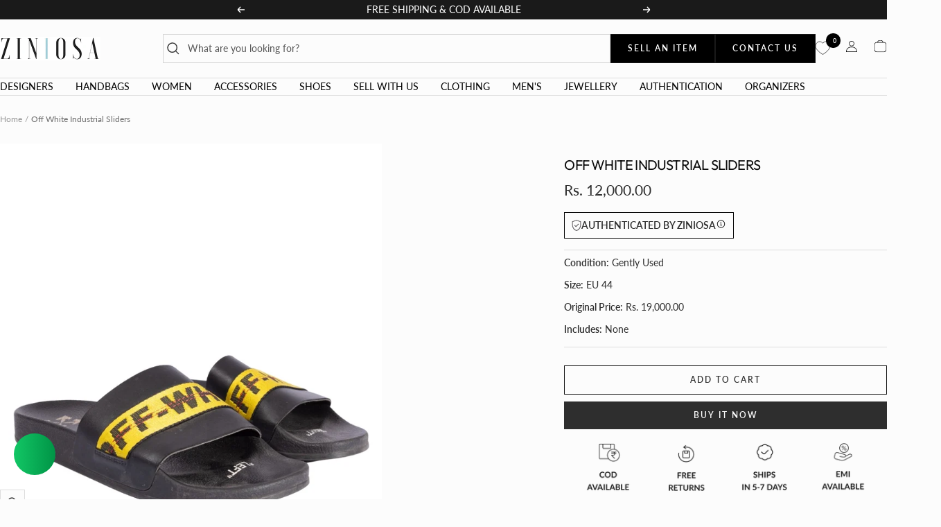

--- FILE ---
content_type: text/html; charset=utf-8
request_url: https://ziniosa.com/products/off-white-industrial-sliders
body_size: 71256
content:
<!doctype html><html class="no-js" lang="en" dir="ltr">
  <head>
<script src='https://d24sh1msnqkirc.cloudfront.net/shopflo.bundle.js' async></script>

    <script src='https://bridge.shopflo.com/js/shopflo.bundle.js' async></script>
    <meta charset="utf-8">
    <meta name="viewport" content="width=device-width, initial-scale=1.0, height=device-height, minimum-scale=1.0, maximum-scale=1.0">
    <meta name="theme-color" content="#fcfcfc">
    <meta name="google-site-verification" content="DKhi5g5q129cXedjooRqDfeHNT9lV_rswG8FjYzKzr4" />

    <title>Buy Off-White Sliders Online | Ziniosa</title>

    
<meta name="description" content="Slide into comfort with Off White sliders. Stylish and easy-going for casual days. Pre loved"><link rel="canonical" href="https://ziniosa.com/products/off-white-industrial-sliders"><link rel="shortcut icon" href="//ziniosa.com/cdn/shop/files/Ziniosa_291f9bef-dffb-412c-b4c0-faec22e1509a_96x96.png?v=1716535162" type="image/png"><link rel="preload" as="style" href="//ziniosa.com/cdn/shop/t/37/assets/wishlist.css?v=183224905530690948801768290969" ><link rel="preconnect" href="https://cdn.shopify.com">
    <link rel="dns-prefetch" href="https://productreviews.shopifycdn.com">
    <link rel="dns-prefetch" href="https://www.google-analytics.com"><link rel="preconnect" href="https://fonts.shopifycdn.com" crossorigin><link rel="preload" as="style" href="//ziniosa.com/cdn/shop/t/37/assets/theme.css?v=81494717199586890261768290969">
    <link rel="preload" as="script" href="//ziniosa.com/cdn/shop/t/37/assets/vendor.js?v=32643890569905814191768290969">
    <link rel="preload" as="script" href="//ziniosa.com/cdn/shop/t/37/assets/theme.js?v=179723766809081871981768290969"><link rel="preload" as="fetch" href="/products/off-white-industrial-sliders.js" crossorigin><link rel="preload" as="script" href="//ziniosa.com/cdn/shop/t/37/assets/flickity.js?v=176646718982628074891768290969"><meta property="og:type" content="product">
  <meta property="og:title" content="Off White Industrial Sliders">
  <meta property="product:price:amount" content="12,000.00">
  <meta property="product:price:currency" content="INR"><meta property="og:image" content="http://ziniosa.com/cdn/shop/files/Off-White-Industrial-Sliders-1.webp?v=1717537387">
  <meta property="og:image:secure_url" content="https://ziniosa.com/cdn/shop/files/Off-White-Industrial-Sliders-1.webp?v=1717537387">
  <meta property="og:image:width" content="770">
  <meta property="og:image:height" content="770"><meta property="og:description" content="Slide into comfort with Off White sliders. Stylish and easy-going for casual days. Pre loved"><meta property="og:url" content="https://ziniosa.com/products/off-white-industrial-sliders">
<meta property="og:site_name" content="Ziniosa"><meta name="twitter:card" content="summary"><meta name="twitter:title" content="Off White Industrial Sliders">
  <meta name="twitter:description" content="The Industrial belt is one of Off White’s most iconic accessories, with a cult following that rivals that of the label itself. Now reincarnated to grace streetwear’s most-coveted shoes, it finds itself adorning the band of these slides, joining the quotation print to deliver a dose of founder Virgil Abloh’s off-kilter cool. Black sliders with yellow industrial tape featuring logo pattern at front strap. &quot;LEFT&quot; and &quot;RIGHT&quot; text printed inside. Black rubber sole. Open round toe.
Outer: 65% Polyurethane
Outer: 35% Cotton
Sole: 100% Polyurethane
Lining: 100% Polyurethane

Size: EU 44"><meta name="twitter:image" content="https://ziniosa.com/cdn/shop/files/Off-White-Industrial-Sliders-1_1200x1200_crop_center.webp?v=1717537387">
  <meta name="twitter:image:alt" content="">
    
  <script type="application/ld+json">
  {
    "@context": "https://schema.org",
    "@type": "Product",
    "productID": 9466006700311,
    "offers": [{
          "@type": "Offer",
          "name": "Default Title",
          "availability":"https://schema.org/InStock",
          "price": 12000.0,
          "priceCurrency": "INR",
          "priceValidUntil": "2026-02-01","sku": "37969",
          "url": "/products/off-white-industrial-sliders?variant=49089959821591"
        }
],"brand": {
      "@type": "Brand",
      "name": "Off White"
    },
    "name": "Off White Industrial Sliders",
    "description": "The Industrial belt is one of Off White’s most iconic accessories, with a cult following that rivals that of the label itself. Now reincarnated to grace streetwear’s most-coveted shoes, it finds itself adorning the band of these slides, joining the quotation print to deliver a dose of founder Virgil Abloh’s off-kilter cool. Black sliders with yellow industrial tape featuring logo pattern at front strap. \"LEFT\" and \"RIGHT\" text printed inside. Black rubber sole. Open round toe.\nOuter: 65% Polyurethane\nOuter: 35% Cotton\nSole: 100% Polyurethane\nLining: 100% Polyurethane\n\nSize: EU 44",
    "category": "Shoe",
    "url": "/products/off-white-industrial-sliders",
    "sku": "37969",
    "image": {
      "@type": "ImageObject",
      "url": "https://ziniosa.com/cdn/shop/files/Off-White-Industrial-Sliders-1.webp?v=1717537387&width=1024",
      "image": "https://ziniosa.com/cdn/shop/files/Off-White-Industrial-Sliders-1.webp?v=1717537387&width=1024",
      "name": "",
      "width": "1024",
      "height": "1024"
    }
  }
  </script>



  <script type="application/ld+json">
  {
    "@context": "https://schema.org",
    "@type": "BreadcrumbList",
  "itemListElement": [{
      "@type": "ListItem",
      "position": 1,
      "name": "Home",
      "item": "https://ziniosa.com"
    },{
          "@type": "ListItem",
          "position": 2,
          "name": "Off White Industrial Sliders",
          "item": "https://ziniosa.com/products/off-white-industrial-sliders"
        }]
  }
  </script>


    <link rel="preload" href="//ziniosa.com/cdn/fonts/lato/lato_n4.c3b93d431f0091c8be23185e15c9d1fee1e971c5.woff2" as="font" type="font/woff2" crossorigin><link rel="preload" href="//ziniosa.com/cdn/fonts/lato/lato_n4.c3b93d431f0091c8be23185e15c9d1fee1e971c5.woff2" as="font" type="font/woff2" crossorigin><style>
  /* Typography (heading) */
  @font-face {
  font-family: Lato;
  font-weight: 400;
  font-style: normal;
  font-display: swap;
  src: url("//ziniosa.com/cdn/fonts/lato/lato_n4.c3b93d431f0091c8be23185e15c9d1fee1e971c5.woff2") format("woff2"),
       url("//ziniosa.com/cdn/fonts/lato/lato_n4.d5c00c781efb195594fd2fd4ad04f7882949e327.woff") format("woff");
}

@font-face {
  font-family: Lato;
  font-weight: 400;
  font-style: italic;
  font-display: swap;
  src: url("//ziniosa.com/cdn/fonts/lato/lato_i4.09c847adc47c2fefc3368f2e241a3712168bc4b6.woff2") format("woff2"),
       url("//ziniosa.com/cdn/fonts/lato/lato_i4.3c7d9eb6c1b0a2bf62d892c3ee4582b016d0f30c.woff") format("woff");
}

/* Typography (body) */
  @font-face {
  font-family: Lato;
  font-weight: 400;
  font-style: normal;
  font-display: swap;
  src: url("//ziniosa.com/cdn/fonts/lato/lato_n4.c3b93d431f0091c8be23185e15c9d1fee1e971c5.woff2") format("woff2"),
       url("//ziniosa.com/cdn/fonts/lato/lato_n4.d5c00c781efb195594fd2fd4ad04f7882949e327.woff") format("woff");
}

@font-face {
  font-family: Lato;
  font-weight: 400;
  font-style: italic;
  font-display: swap;
  src: url("//ziniosa.com/cdn/fonts/lato/lato_i4.09c847adc47c2fefc3368f2e241a3712168bc4b6.woff2") format("woff2"),
       url("//ziniosa.com/cdn/fonts/lato/lato_i4.3c7d9eb6c1b0a2bf62d892c3ee4582b016d0f30c.woff") format("woff");
}

@font-face {
  font-family: Lato;
  font-weight: 600;
  font-style: normal;
  font-display: swap;
  src: url("//ziniosa.com/cdn/fonts/lato/lato_n6.38d0e3b23b74a60f769c51d1df73fac96c580d59.woff2") format("woff2"),
       url("//ziniosa.com/cdn/fonts/lato/lato_n6.3365366161bdcc36a3f97cfbb23954d8c4bf4079.woff") format("woff");
}

@font-face {
  font-family: Lato;
  font-weight: 600;
  font-style: italic;
  font-display: swap;
  src: url("//ziniosa.com/cdn/fonts/lato/lato_i6.ab357ee5069e0603c2899b31e2b8ae84c4a42a48.woff2") format("woff2"),
       url("//ziniosa.com/cdn/fonts/lato/lato_i6.3164fed79d7d987c1390528781c7c2f59ac7a746.woff") format("woff");
}

:root {--heading-color: 13, 13, 13;
    --text-color: 46, 46, 46;
    --background: 252, 252, 252;
    --secondary-background: 245, 245, 245;
    --border-color: 221, 221, 221;
    --border-color-darker: 170, 170, 170;
    --success-color: 60, 110, 113;
    --success-background: 214, 224, 224;
    --error-color: 222, 42, 42;
    --error-background: 250, 237, 237;
    --primary-button-background: 0, 0, 0;
    --primary-button-text-color: 255, 255, 255;
    --secondary-button-background: 255, 255, 255;
    --secondary-button-text-color: 46, 46, 46;
    --product-star-rating: 246, 164, 41;
    --product-on-sale-accent: 222, 43, 43;
    --product-sold-out-accent: 91, 91, 91;
    --product-custom-label-background: 5, 30, 56;
    --product-custom-label-text-color: 255, 255, 255;
    --product-custom-label-2-background: 46, 158, 123;
    --product-custom-label-2-text-color: 255, 255, 255;
    --product-low-stock-text-color: 222, 43, 43;
    --product-in-stock-text-color: 46, 158, 123;
    --loading-bar-background: 46, 46, 46;

    /* We duplicate some "base" colors as root colors, which is useful to use on drawer elements or popover without. Those should not be overridden to avoid issues */
    --root-heading-color: 13, 13, 13;
    --root-text-color: 46, 46, 46;
    --root-background: 252, 252, 252;
    --root-border-color: 221, 221, 221;
    --root-primary-button-background: 0, 0, 0;
    --root-primary-button-text-color: 255, 255, 255;

    --base-font-size: 14px;
    --heading-font-family: Lato, sans-serif;
    --heading-font-weight: 400;
    --heading-font-style: normal;
    --heading-text-transform: uppercase;
    --text-font-family: Lato, sans-serif;
    --text-font-weight: 400;
    --text-font-style: normal;
    --text-font-bold-weight: 600;

    /* Typography (font size) */
    --heading-xxsmall-font-size: 10px;
    --heading-xsmall-font-size: 10px;
    --heading-small-font-size: 11px;
    --heading-large-font-size: 32px;
    --heading-h1-font-size: 32px;
    --heading-h2-font-size: 28px;
    --heading-h3-font-size: 16px;
    --heading-h4-font-size: 22px;
    --heading-h5-font-size: 18px;
    --heading-h6-font-size: 16px;

    /* Control the look and feel of the theme by changing radius of various elements */
    --button-border-radius: 0px;
    --block-border-radius: 0px;
    --block-border-radius-reduced: 0px;
    --color-swatch-border-radius: 0px;

    /* Button size */
    --button-height: 40px;
    --button-small-height: 40px;

    /* Form related */
    --form-input-field-height: 48px;
    --form-input-gap: 16px;
    --form-submit-margin: 24px;

    /* Product listing related variables */
    --product-list-block-spacing: 32px;

    /* Video related */
    --play-button-background: 252, 252, 252;
    --play-button-arrow: 46, 46, 46;

    /* RTL support */
    --transform-logical-flip: 1;
    --transform-origin-start: left;
    --transform-origin-end: right;

    /* Other */
    --zoom-cursor-svg-url: url(//ziniosa.com/cdn/shop/t/37/assets/zoom-cursor.svg?v=69390266987392694731768290969);
    --arrow-right-svg-url: url(//ziniosa.com/cdn/shop/t/37/assets/arrow-right.svg?v=55844641933354303081768290969);
    --arrow-left-svg-url: url(//ziniosa.com/cdn/shop/t/37/assets/arrow-left.svg?v=168039100169066656511768290969);

    /* Some useful variables that we can reuse in our CSS. Some explanation are needed for some of them:
       - container-max-width-minus-gutters: represents the container max width without the edge gutters
       - container-outer-width: considering the screen width, represent all the space outside the container
       - container-outer-margin: same as container-outer-width but get set to 0 inside a container
       - container-inner-width: the effective space inside the container (minus gutters)
       - grid-column-width: represents the width of a single column of the grid
       - vertical-breather: this is a variable that defines the global "spacing" between sections, and inside the section
                            to create some "breath" and minimum spacing
     */
    --container-max-width: 1600px;
    --container-gutter: 24px;
    --container-max-width-minus-gutters: calc(var(--container-max-width) - (var(--container-gutter)) * 2);
    --container-outer-width: max(calc((100vw - var(--container-max-width-minus-gutters)) / 2), var(--container-gutter));
    --container-outer-margin: var(--container-outer-width);
    --container-inner-width: calc(100vw - var(--container-outer-width) * 2);

    --grid-column-count: 10;
    --grid-gap: 24px;
    --grid-column-width: calc((100vw - var(--container-outer-width) * 2 - var(--grid-gap) * (var(--grid-column-count) - 1)) / var(--grid-column-count));

    --vertical-breather: 48px;
    --vertical-breather-tight: 48px;

    /* Shopify related variables */
    --payment-terms-background-color: #fcfcfc;
  }

  @media screen and (min-width: 741px) {
    :root {
      --container-gutter: 40px;
      --grid-column-count: 20;
      --vertical-breather: 64px;
      --vertical-breather-tight: 64px;

      /* Typography (font size) */
      --heading-xsmall-font-size: 11px;
      --heading-small-font-size: 12px;
      --heading-large-font-size: 48px;
      --heading-h1-font-size: 48px;
      --heading-h2-font-size: 36px;
      --heading-h3-font-size: 24px;
      --heading-h4-font-size: 22px;
      --heading-h5-font-size: 18px;
      --heading-h6-font-size: 16px;

      /* Form related */
      --form-input-field-height: 52px;
      --form-submit-margin: 32px;

      /* Button size */
      --button-height: 40px;
      --button-small-height: 44px;
    }
  }

  @media screen and (min-width: 1200px) {
    :root {
      --vertical-breather: 80px;
      --vertical-breather-tight: 64px;
      --product-list-block-spacing: 48px;

      /* Typography */
      --heading-large-font-size: 58px;
      --heading-h1-font-size: 50px;
      --heading-h2-font-size: 44px;
      --heading-h3-font-size: 24px;
      --heading-h4-font-size: 26px;
      --heading-h5-font-size: 22px;
      --heading-h6-font-size: 16px;
    }
  }

  @media screen and (min-width: 1600px) {
    :root {
      --vertical-breather: 90px;
      --vertical-breather-tight: 64px;
    }
  }
</style>
    <script>
  // This allows to expose several variables to the global scope, to be used in scripts
  window.themeVariables = {
    settings: {
      direction: "ltr",
      pageType: "product",
      cartCount: 0,
      moneyFormat: "Rs. {{amount}}",
      moneyWithCurrencyFormat: "Rs. {{amount}}",
      showVendor: true,
      discountMode: "percentage",
      currencyCodeEnabled: false,
      cartType: "drawer",
      cartCurrency: "INR",
      mobileZoomFactor: 2.5
    },

    routes: {
      host: "ziniosa.com",
      rootUrl: "\/",
      rootUrlWithoutSlash: '',
      cartUrl: "\/cart",
      cartAddUrl: "\/cart\/add",
      cartChangeUrl: "\/cart\/change",
      searchUrl: "\/search",
      predictiveSearchUrl: "\/search\/suggest",
      productRecommendationsUrl: "\/recommendations\/products"
    },

    strings: {
      accessibilityDelete: "Delete",
      accessibilityClose: "Close",
      collectionSoldOut: "Sold out",
      collectionDiscount: "Save @savings@",
      productSalePrice: "Sale price",
      productRegularPrice: "Regular price",
      productFormUnavailable: "Unavailable",
      productFormSoldOut: "Sold out",
      productFormPreOrder: "Pre-order",
      productFormAddToCart: "Add to cart",
      searchNoResults: "No results could be found.",
      searchNewSearch: "New search",
      searchProducts: "Products",
      searchArticles: "Journal",
      searchPages: "Pages",
      searchCollections: "Collections",
      cartViewCart: "View cart",
      cartItemAdded: "Item added to your cart!",
      cartItemAddedShort: "Added to your cart!",
      cartAddOrderNote: "Add order note",
      cartEditOrderNote: "Edit order note",
      shippingEstimatorNoResults: "Sorry, we do not ship to your address.",
      shippingEstimatorOneResult: "There is one shipping rate for your address:",
      shippingEstimatorMultipleResults: "There are several shipping rates for your address:",
      shippingEstimatorError: "One or more error occurred while retrieving shipping rates:"
    },

    libs: {
      flickity: "\/\/ziniosa.com\/cdn\/shop\/t\/37\/assets\/flickity.js?v=176646718982628074891768290969",
      photoswipe: "\/\/ziniosa.com\/cdn\/shop\/t\/37\/assets\/photoswipe.js?v=132268647426145925301768290969",
      qrCode: "\/\/ziniosa.com\/cdn\/shopifycloud\/storefront\/assets\/themes_support\/vendor\/qrcode-3f2b403b.js"
    },

    breakpoints: {
      phone: 'screen and (max-width: 740px)',
      tablet: 'screen and (min-width: 741px) and (max-width: 999px)',
      tabletAndUp: 'screen and (min-width: 741px)',
      pocket: 'screen and (max-width: 999px)',
      lap: 'screen and (min-width: 1000px) and (max-width: 1199px)',
      lapAndUp: 'screen and (min-width: 1000px)',
      desktop: 'screen and (min-width: 1200px)',
      wide: 'screen and (min-width: 1400px)'
    }
  };

  window.addEventListener('pageshow', async () => {
    const cartContent = await (await fetch(`${window.themeVariables.routes.cartUrl}.js`, {cache: 'reload'})).json();
    document.documentElement.dispatchEvent(new CustomEvent('cart:refresh', {detail: {cart: cartContent}}));
  });

  if ('noModule' in HTMLScriptElement.prototype) {
    // Old browsers (like IE) that does not support module will be considered as if not executing JS at all
    document.documentElement.className = document.documentElement.className.replace('no-js', 'js');

    requestAnimationFrame(() => {
      const viewportHeight = (window.visualViewport ? window.visualViewport.height : document.documentElement.clientHeight);
      document.documentElement.style.setProperty('--window-height',viewportHeight + 'px');
    });
  }// We save the product ID in local storage to be eventually used for recently viewed section
    try {
      const items = JSON.parse(localStorage.getItem('theme:recently-viewed-products') || '[]');

      // We check if the current product already exists, and if it does not, we add it at the start
      if (!items.includes(9466006700311)) {
        items.unshift(9466006700311);
      }

      localStorage.setItem('theme:recently-viewed-products', JSON.stringify(items.slice(0, 20)));
    } catch (e) {
      // Safari in private mode does not allow setting item, we silently fail
    }</script>

    <link rel="stylesheet" href="//ziniosa.com/cdn/shop/t/37/assets/theme.css?v=81494717199586890261768290969">
        <script src="https://cdnjs.cloudflare.com/ajax/libs/animejs/3.2.1/anime.min.js"></script>
    <script src="//ziniosa.com/cdn/shop/t/37/assets/vendor.js?v=32643890569905814191768290969" defer></script>
    <script src="//ziniosa.com/cdn/shop/t/37/assets/theme.js?v=179723766809081871981768290969" defer></script>
    <script src="//ziniosa.com/cdn/shop/t/37/assets/custom.js?v=167091552500862129211768290969" defer></script>

    <script>window.performance && window.performance.mark && window.performance.mark('shopify.content_for_header.start');</script><meta name="google-site-verification" content="4diHs3_wreA0qrKbnoCplJX7yTiH33XuW0uGv7_C5XI">
<meta id="shopify-digital-wallet" name="shopify-digital-wallet" content="/85967012119/digital_wallets/dialog">
<link rel="alternate" type="application/json+oembed" href="https://ziniosa.com/products/off-white-industrial-sliders.oembed">
<script async="async" src="/checkouts/internal/preloads.js?locale=en-IN"></script>
<script id="shopify-features" type="application/json">{"accessToken":"6ff7194de5ffc51f5fee3e732441c16d","betas":["rich-media-storefront-analytics"],"domain":"ziniosa.com","predictiveSearch":true,"shopId":85967012119,"locale":"en"}</script>
<script>var Shopify = Shopify || {};
Shopify.shop = "ziniosa1.myshopify.com";
Shopify.locale = "en";
Shopify.currency = {"active":"INR","rate":"1.0"};
Shopify.country = "IN";
Shopify.theme = {"name":"Copy of Shopflo Theme","id":184735334679,"schema_name":"Focal","schema_version":"11.1.0","theme_store_id":714,"role":"main"};
Shopify.theme.handle = "null";
Shopify.theme.style = {"id":null,"handle":null};
Shopify.cdnHost = "ziniosa.com/cdn";
Shopify.routes = Shopify.routes || {};
Shopify.routes.root = "/";</script>
<script type="module">!function(o){(o.Shopify=o.Shopify||{}).modules=!0}(window);</script>
<script>!function(o){function n(){var o=[];function n(){o.push(Array.prototype.slice.apply(arguments))}return n.q=o,n}var t=o.Shopify=o.Shopify||{};t.loadFeatures=n(),t.autoloadFeatures=n()}(window);</script>
<script id="shop-js-analytics" type="application/json">{"pageType":"product"}</script>
<script defer="defer" async type="module" src="//ziniosa.com/cdn/shopifycloud/shop-js/modules/v2/client.init-shop-cart-sync_BT-GjEfc.en.esm.js"></script>
<script defer="defer" async type="module" src="//ziniosa.com/cdn/shopifycloud/shop-js/modules/v2/chunk.common_D58fp_Oc.esm.js"></script>
<script defer="defer" async type="module" src="//ziniosa.com/cdn/shopifycloud/shop-js/modules/v2/chunk.modal_xMitdFEc.esm.js"></script>
<script type="module">
  await import("//ziniosa.com/cdn/shopifycloud/shop-js/modules/v2/client.init-shop-cart-sync_BT-GjEfc.en.esm.js");
await import("//ziniosa.com/cdn/shopifycloud/shop-js/modules/v2/chunk.common_D58fp_Oc.esm.js");
await import("//ziniosa.com/cdn/shopifycloud/shop-js/modules/v2/chunk.modal_xMitdFEc.esm.js");

  window.Shopify.SignInWithShop?.initShopCartSync?.({"fedCMEnabled":true,"windoidEnabled":true});

</script>
<script id="__st">var __st={"a":85967012119,"offset":19800,"reqid":"9b1aab7c-17b8-4074-ae8d-92a69045982a-1769077842","pageurl":"ziniosa.com\/products\/off-white-industrial-sliders","u":"e38090a88ef3","p":"product","rtyp":"product","rid":9466006700311};</script>
<script>window.ShopifyPaypalV4VisibilityTracking = true;</script>
<script id="captcha-bootstrap">!function(){'use strict';const t='contact',e='account',n='new_comment',o=[[t,t],['blogs',n],['comments',n],[t,'customer']],c=[[e,'customer_login'],[e,'guest_login'],[e,'recover_customer_password'],[e,'create_customer']],r=t=>t.map((([t,e])=>`form[action*='/${t}']:not([data-nocaptcha='true']) input[name='form_type'][value='${e}']`)).join(','),a=t=>()=>t?[...document.querySelectorAll(t)].map((t=>t.form)):[];function s(){const t=[...o],e=r(t);return a(e)}const i='password',u='form_key',d=['recaptcha-v3-token','g-recaptcha-response','h-captcha-response',i],f=()=>{try{return window.sessionStorage}catch{return}},m='__shopify_v',_=t=>t.elements[u];function p(t,e,n=!1){try{const o=window.sessionStorage,c=JSON.parse(o.getItem(e)),{data:r}=function(t){const{data:e,action:n}=t;return t[m]||n?{data:e,action:n}:{data:t,action:n}}(c);for(const[e,n]of Object.entries(r))t.elements[e]&&(t.elements[e].value=n);n&&o.removeItem(e)}catch(o){console.error('form repopulation failed',{error:o})}}const l='form_type',E='cptcha';function T(t){t.dataset[E]=!0}const w=window,h=w.document,L='Shopify',v='ce_forms',y='captcha';let A=!1;((t,e)=>{const n=(g='f06e6c50-85a8-45c8-87d0-21a2b65856fe',I='https://cdn.shopify.com/shopifycloud/storefront-forms-hcaptcha/ce_storefront_forms_captcha_hcaptcha.v1.5.2.iife.js',D={infoText:'Protected by hCaptcha',privacyText:'Privacy',termsText:'Terms'},(t,e,n)=>{const o=w[L][v],c=o.bindForm;if(c)return c(t,g,e,D).then(n);var r;o.q.push([[t,g,e,D],n]),r=I,A||(h.body.append(Object.assign(h.createElement('script'),{id:'captcha-provider',async:!0,src:r})),A=!0)});var g,I,D;w[L]=w[L]||{},w[L][v]=w[L][v]||{},w[L][v].q=[],w[L][y]=w[L][y]||{},w[L][y].protect=function(t,e){n(t,void 0,e),T(t)},Object.freeze(w[L][y]),function(t,e,n,w,h,L){const[v,y,A,g]=function(t,e,n){const i=e?o:[],u=t?c:[],d=[...i,...u],f=r(d),m=r(i),_=r(d.filter((([t,e])=>n.includes(e))));return[a(f),a(m),a(_),s()]}(w,h,L),I=t=>{const e=t.target;return e instanceof HTMLFormElement?e:e&&e.form},D=t=>v().includes(t);t.addEventListener('submit',(t=>{const e=I(t);if(!e)return;const n=D(e)&&!e.dataset.hcaptchaBound&&!e.dataset.recaptchaBound,o=_(e),c=g().includes(e)&&(!o||!o.value);(n||c)&&t.preventDefault(),c&&!n&&(function(t){try{if(!f())return;!function(t){const e=f();if(!e)return;const n=_(t);if(!n)return;const o=n.value;o&&e.removeItem(o)}(t);const e=Array.from(Array(32),(()=>Math.random().toString(36)[2])).join('');!function(t,e){_(t)||t.append(Object.assign(document.createElement('input'),{type:'hidden',name:u})),t.elements[u].value=e}(t,e),function(t,e){const n=f();if(!n)return;const o=[...t.querySelectorAll(`input[type='${i}']`)].map((({name:t})=>t)),c=[...d,...o],r={};for(const[a,s]of new FormData(t).entries())c.includes(a)||(r[a]=s);n.setItem(e,JSON.stringify({[m]:1,action:t.action,data:r}))}(t,e)}catch(e){console.error('failed to persist form',e)}}(e),e.submit())}));const S=(t,e)=>{t&&!t.dataset[E]&&(n(t,e.some((e=>e===t))),T(t))};for(const o of['focusin','change'])t.addEventListener(o,(t=>{const e=I(t);D(e)&&S(e,y())}));const B=e.get('form_key'),M=e.get(l),P=B&&M;t.addEventListener('DOMContentLoaded',(()=>{const t=y();if(P)for(const e of t)e.elements[l].value===M&&p(e,B);[...new Set([...A(),...v().filter((t=>'true'===t.dataset.shopifyCaptcha))])].forEach((e=>S(e,t)))}))}(h,new URLSearchParams(w.location.search),n,t,e,['guest_login'])})(!0,!0)}();</script>
<script integrity="sha256-4kQ18oKyAcykRKYeNunJcIwy7WH5gtpwJnB7kiuLZ1E=" data-source-attribution="shopify.loadfeatures" defer="defer" src="//ziniosa.com/cdn/shopifycloud/storefront/assets/storefront/load_feature-a0a9edcb.js" crossorigin="anonymous"></script>
<script data-source-attribution="shopify.dynamic_checkout.dynamic.init">var Shopify=Shopify||{};Shopify.PaymentButton=Shopify.PaymentButton||{isStorefrontPortableWallets:!0,init:function(){window.Shopify.PaymentButton.init=function(){};var t=document.createElement("script");t.src="https://ziniosa.com/cdn/shopifycloud/portable-wallets/latest/portable-wallets.en.js",t.type="module",document.head.appendChild(t)}};
</script>
<script data-source-attribution="shopify.dynamic_checkout.buyer_consent">
  function portableWalletsHideBuyerConsent(e){var t=document.getElementById("shopify-buyer-consent"),n=document.getElementById("shopify-subscription-policy-button");t&&n&&(t.classList.add("hidden"),t.setAttribute("aria-hidden","true"),n.removeEventListener("click",e))}function portableWalletsShowBuyerConsent(e){var t=document.getElementById("shopify-buyer-consent"),n=document.getElementById("shopify-subscription-policy-button");t&&n&&(t.classList.remove("hidden"),t.removeAttribute("aria-hidden"),n.addEventListener("click",e))}window.Shopify?.PaymentButton&&(window.Shopify.PaymentButton.hideBuyerConsent=portableWalletsHideBuyerConsent,window.Shopify.PaymentButton.showBuyerConsent=portableWalletsShowBuyerConsent);
</script>
<script data-source-attribution="shopify.dynamic_checkout.cart.bootstrap">document.addEventListener("DOMContentLoaded",(function(){function t(){return document.querySelector("shopify-accelerated-checkout-cart, shopify-accelerated-checkout")}if(t())Shopify.PaymentButton.init();else{new MutationObserver((function(e,n){t()&&(Shopify.PaymentButton.init(),n.disconnect())})).observe(document.body,{childList:!0,subtree:!0})}}));
</script>

<script>window.performance && window.performance.mark && window.performance.mark('shopify.content_for_header.end');</script>
    <!-- Google tag (gtag.js) -->
<script async src="https://www.googletagmanager.com/gtag/js?id=AW-830233515"></script>
<script>
  window.dataLayer = window.dataLayer || [];
  function gtag(){dataLayer.push(arguments);}
  gtag('js', new Date());

  gtag('config', 'AW-830233515');
</script>



<meta name = “keywords” content = “Preloved Fashion, Preloved Shopping, Preloved Luxury Bags. Secondhand Clothing, Website for Luxury Bags, Luxury Bags, Luxury Clothes, Luxury Products, Shop Preloved, Pre-owned Fashion, Pre-loved, Sustainable Fashion, Luxury Preloved Fashion, Gucci Bags, Gucci Handbags, Gucci Belts, Louis Vuitton Pochette, Louis Vuitton Neverfull, Louis Vuitton Bags, Louis Vuitton Handbags, 100% Authentic Luxury Bags
, Luxury Handbags, 100% Authentic Preowned Luxury Brands, Pre-owned designer bags, Preloved Luxury India , Luxury Handbags India, Louis Vuitton Preloved, Michael Kors Preloved, Secondhand Fashion, Secondhand Clothing, Secondhand Luxury, Secondhand Luxury Handbags, Secondhand Luxury Bags India
, Pre-owned Bags, Authentic Preloved, Authentic preowned, Authentic preloved Luxury, Buy & Sell Luxury Handbags, Fendi Luxury Bags , Preloved Fendi Bags, Buy Luxury Bags India, Pre-owned Luxury, Luxury Resale Website, Gucci, Michael Kors Handbags, Bottega Veneta Handbags, Bottega Veneta Luxury Bags
Luxury Handbags India, Kate Spade Handbags, Michael Kors,  Sabyasachi Products,” />

    
    

  <!-- BEGIN app block: shopify://apps/se-wishlist-engine/blocks/app-embed/8f7c0857-8e71-463d-a168-8e133094753b --><link rel="preload" href="https://cdn.shopify.com/extensions/019bdabd-6cb4-76dd-b102-0fca94c8df62/wishlist-engine-226/assets/wishlist-engine.css" as="style" onload="this.onload=null;this.rel='stylesheet'">
<noscript><link rel="stylesheet" href="https://cdn.shopify.com/extensions/019bdabd-6cb4-76dd-b102-0fca94c8df62/wishlist-engine-226/assets/wishlist-engine.css"></noscript>

<meta name="wishlist_shop_current_currency" content="Rs. {{amount}}" id="wishlist_shop_current_currency"/>
<script data-id="Ad05seVZTT0FSY1FTM__14198427981142892921" type="application/javascript">
  var  customHeartIcon='';
  var  customHeartFillIcon='';
</script>

 
<script src="https://cdn.shopify.com/extensions/019bdabd-6cb4-76dd-b102-0fca94c8df62/wishlist-engine-226/assets/wishlist-engine-app.js" defer></script>

<!-- END app block --><link href="https://monorail-edge.shopifysvc.com" rel="dns-prefetch">
<script>(function(){if ("sendBeacon" in navigator && "performance" in window) {try {var session_token_from_headers = performance.getEntriesByType('navigation')[0].serverTiming.find(x => x.name == '_s').description;} catch {var session_token_from_headers = undefined;}var session_cookie_matches = document.cookie.match(/_shopify_s=([^;]*)/);var session_token_from_cookie = session_cookie_matches && session_cookie_matches.length === 2 ? session_cookie_matches[1] : "";var session_token = session_token_from_headers || session_token_from_cookie || "";function handle_abandonment_event(e) {var entries = performance.getEntries().filter(function(entry) {return /monorail-edge.shopifysvc.com/.test(entry.name);});if (!window.abandonment_tracked && entries.length === 0) {window.abandonment_tracked = true;var currentMs = Date.now();var navigation_start = performance.timing.navigationStart;var payload = {shop_id: 85967012119,url: window.location.href,navigation_start,duration: currentMs - navigation_start,session_token,page_type: "product"};window.navigator.sendBeacon("https://monorail-edge.shopifysvc.com/v1/produce", JSON.stringify({schema_id: "online_store_buyer_site_abandonment/1.1",payload: payload,metadata: {event_created_at_ms: currentMs,event_sent_at_ms: currentMs}}));}}window.addEventListener('pagehide', handle_abandonment_event);}}());</script>
<script id="web-pixels-manager-setup">(function e(e,d,r,n,o){if(void 0===o&&(o={}),!Boolean(null===(a=null===(i=window.Shopify)||void 0===i?void 0:i.analytics)||void 0===a?void 0:a.replayQueue)){var i,a;window.Shopify=window.Shopify||{};var t=window.Shopify;t.analytics=t.analytics||{};var s=t.analytics;s.replayQueue=[],s.publish=function(e,d,r){return s.replayQueue.push([e,d,r]),!0};try{self.performance.mark("wpm:start")}catch(e){}var l=function(){var e={modern:/Edge?\/(1{2}[4-9]|1[2-9]\d|[2-9]\d{2}|\d{4,})\.\d+(\.\d+|)|Firefox\/(1{2}[4-9]|1[2-9]\d|[2-9]\d{2}|\d{4,})\.\d+(\.\d+|)|Chrom(ium|e)\/(9{2}|\d{3,})\.\d+(\.\d+|)|(Maci|X1{2}).+ Version\/(15\.\d+|(1[6-9]|[2-9]\d|\d{3,})\.\d+)([,.]\d+|)( \(\w+\)|)( Mobile\/\w+|) Safari\/|Chrome.+OPR\/(9{2}|\d{3,})\.\d+\.\d+|(CPU[ +]OS|iPhone[ +]OS|CPU[ +]iPhone|CPU IPhone OS|CPU iPad OS)[ +]+(15[._]\d+|(1[6-9]|[2-9]\d|\d{3,})[._]\d+)([._]\d+|)|Android:?[ /-](13[3-9]|1[4-9]\d|[2-9]\d{2}|\d{4,})(\.\d+|)(\.\d+|)|Android.+Firefox\/(13[5-9]|1[4-9]\d|[2-9]\d{2}|\d{4,})\.\d+(\.\d+|)|Android.+Chrom(ium|e)\/(13[3-9]|1[4-9]\d|[2-9]\d{2}|\d{4,})\.\d+(\.\d+|)|SamsungBrowser\/([2-9]\d|\d{3,})\.\d+/,legacy:/Edge?\/(1[6-9]|[2-9]\d|\d{3,})\.\d+(\.\d+|)|Firefox\/(5[4-9]|[6-9]\d|\d{3,})\.\d+(\.\d+|)|Chrom(ium|e)\/(5[1-9]|[6-9]\d|\d{3,})\.\d+(\.\d+|)([\d.]+$|.*Safari\/(?![\d.]+ Edge\/[\d.]+$))|(Maci|X1{2}).+ Version\/(10\.\d+|(1[1-9]|[2-9]\d|\d{3,})\.\d+)([,.]\d+|)( \(\w+\)|)( Mobile\/\w+|) Safari\/|Chrome.+OPR\/(3[89]|[4-9]\d|\d{3,})\.\d+\.\d+|(CPU[ +]OS|iPhone[ +]OS|CPU[ +]iPhone|CPU IPhone OS|CPU iPad OS)[ +]+(10[._]\d+|(1[1-9]|[2-9]\d|\d{3,})[._]\d+)([._]\d+|)|Android:?[ /-](13[3-9]|1[4-9]\d|[2-9]\d{2}|\d{4,})(\.\d+|)(\.\d+|)|Mobile Safari.+OPR\/([89]\d|\d{3,})\.\d+\.\d+|Android.+Firefox\/(13[5-9]|1[4-9]\d|[2-9]\d{2}|\d{4,})\.\d+(\.\d+|)|Android.+Chrom(ium|e)\/(13[3-9]|1[4-9]\d|[2-9]\d{2}|\d{4,})\.\d+(\.\d+|)|Android.+(UC? ?Browser|UCWEB|U3)[ /]?(15\.([5-9]|\d{2,})|(1[6-9]|[2-9]\d|\d{3,})\.\d+)\.\d+|SamsungBrowser\/(5\.\d+|([6-9]|\d{2,})\.\d+)|Android.+MQ{2}Browser\/(14(\.(9|\d{2,})|)|(1[5-9]|[2-9]\d|\d{3,})(\.\d+|))(\.\d+|)|K[Aa][Ii]OS\/(3\.\d+|([4-9]|\d{2,})\.\d+)(\.\d+|)/},d=e.modern,r=e.legacy,n=navigator.userAgent;return n.match(d)?"modern":n.match(r)?"legacy":"unknown"}(),u="modern"===l?"modern":"legacy",c=(null!=n?n:{modern:"",legacy:""})[u],f=function(e){return[e.baseUrl,"/wpm","/b",e.hashVersion,"modern"===e.buildTarget?"m":"l",".js"].join("")}({baseUrl:d,hashVersion:r,buildTarget:u}),m=function(e){var d=e.version,r=e.bundleTarget,n=e.surface,o=e.pageUrl,i=e.monorailEndpoint;return{emit:function(e){var a=e.status,t=e.errorMsg,s=(new Date).getTime(),l=JSON.stringify({metadata:{event_sent_at_ms:s},events:[{schema_id:"web_pixels_manager_load/3.1",payload:{version:d,bundle_target:r,page_url:o,status:a,surface:n,error_msg:t},metadata:{event_created_at_ms:s}}]});if(!i)return console&&console.warn&&console.warn("[Web Pixels Manager] No Monorail endpoint provided, skipping logging."),!1;try{return self.navigator.sendBeacon.bind(self.navigator)(i,l)}catch(e){}var u=new XMLHttpRequest;try{return u.open("POST",i,!0),u.setRequestHeader("Content-Type","text/plain"),u.send(l),!0}catch(e){return console&&console.warn&&console.warn("[Web Pixels Manager] Got an unhandled error while logging to Monorail."),!1}}}}({version:r,bundleTarget:l,surface:e.surface,pageUrl:self.location.href,monorailEndpoint:e.monorailEndpoint});try{o.browserTarget=l,function(e){var d=e.src,r=e.async,n=void 0===r||r,o=e.onload,i=e.onerror,a=e.sri,t=e.scriptDataAttributes,s=void 0===t?{}:t,l=document.createElement("script"),u=document.querySelector("head"),c=document.querySelector("body");if(l.async=n,l.src=d,a&&(l.integrity=a,l.crossOrigin="anonymous"),s)for(var f in s)if(Object.prototype.hasOwnProperty.call(s,f))try{l.dataset[f]=s[f]}catch(e){}if(o&&l.addEventListener("load",o),i&&l.addEventListener("error",i),u)u.appendChild(l);else{if(!c)throw new Error("Did not find a head or body element to append the script");c.appendChild(l)}}({src:f,async:!0,onload:function(){if(!function(){var e,d;return Boolean(null===(d=null===(e=window.Shopify)||void 0===e?void 0:e.analytics)||void 0===d?void 0:d.initialized)}()){var d=window.webPixelsManager.init(e)||void 0;if(d){var r=window.Shopify.analytics;r.replayQueue.forEach((function(e){var r=e[0],n=e[1],o=e[2];d.publishCustomEvent(r,n,o)})),r.replayQueue=[],r.publish=d.publishCustomEvent,r.visitor=d.visitor,r.initialized=!0}}},onerror:function(){return m.emit({status:"failed",errorMsg:"".concat(f," has failed to load")})},sri:function(e){var d=/^sha384-[A-Za-z0-9+/=]+$/;return"string"==typeof e&&d.test(e)}(c)?c:"",scriptDataAttributes:o}),m.emit({status:"loading"})}catch(e){m.emit({status:"failed",errorMsg:(null==e?void 0:e.message)||"Unknown error"})}}})({shopId: 85967012119,storefrontBaseUrl: "https://ziniosa.com",extensionsBaseUrl: "https://extensions.shopifycdn.com/cdn/shopifycloud/web-pixels-manager",monorailEndpoint: "https://monorail-edge.shopifysvc.com/unstable/produce_batch",surface: "storefront-renderer",enabledBetaFlags: ["2dca8a86"],webPixelsConfigList: [{"id":"847315223","configuration":"{\"config\":\"{\\\"google_tag_ids\\\":[\\\"G-2KWDC5CNS4\\\",\\\"GT-MBH82GP6\\\"],\\\"target_country\\\":\\\"IN\\\",\\\"gtag_events\\\":[{\\\"type\\\":\\\"search\\\",\\\"action_label\\\":\\\"G-2KWDC5CNS4\\\"},{\\\"type\\\":\\\"begin_checkout\\\",\\\"action_label\\\":\\\"G-2KWDC5CNS4\\\"},{\\\"type\\\":\\\"view_item\\\",\\\"action_label\\\":[\\\"G-2KWDC5CNS4\\\",\\\"MC-DW99RB79HK\\\"]},{\\\"type\\\":\\\"purchase\\\",\\\"action_label\\\":[\\\"G-2KWDC5CNS4\\\",\\\"MC-DW99RB79HK\\\"]},{\\\"type\\\":\\\"page_view\\\",\\\"action_label\\\":[\\\"G-2KWDC5CNS4\\\",\\\"MC-DW99RB79HK\\\"]},{\\\"type\\\":\\\"add_payment_info\\\",\\\"action_label\\\":\\\"G-2KWDC5CNS4\\\"},{\\\"type\\\":\\\"add_to_cart\\\",\\\"action_label\\\":\\\"G-2KWDC5CNS4\\\"}],\\\"enable_monitoring_mode\\\":false}\"}","eventPayloadVersion":"v1","runtimeContext":"OPEN","scriptVersion":"b2a88bafab3e21179ed38636efcd8a93","type":"APP","apiClientId":1780363,"privacyPurposes":[],"dataSharingAdjustments":{"protectedCustomerApprovalScopes":["read_customer_address","read_customer_email","read_customer_name","read_customer_personal_data","read_customer_phone"]}},{"id":"329515287","configuration":"{\"pixel_id\":\"441224146751823\",\"pixel_type\":\"facebook_pixel\",\"metaapp_system_user_token\":\"-\"}","eventPayloadVersion":"v1","runtimeContext":"OPEN","scriptVersion":"ca16bc87fe92b6042fbaa3acc2fbdaa6","type":"APP","apiClientId":2329312,"privacyPurposes":["ANALYTICS","MARKETING","SALE_OF_DATA"],"dataSharingAdjustments":{"protectedCustomerApprovalScopes":["read_customer_address","read_customer_email","read_customer_name","read_customer_personal_data","read_customer_phone"]}},{"id":"shopify-app-pixel","configuration":"{}","eventPayloadVersion":"v1","runtimeContext":"STRICT","scriptVersion":"0450","apiClientId":"shopify-pixel","type":"APP","privacyPurposes":["ANALYTICS","MARKETING"]},{"id":"shopify-custom-pixel","eventPayloadVersion":"v1","runtimeContext":"LAX","scriptVersion":"0450","apiClientId":"shopify-pixel","type":"CUSTOM","privacyPurposes":["ANALYTICS","MARKETING"]}],isMerchantRequest: false,initData: {"shop":{"name":"Ziniosa","paymentSettings":{"currencyCode":"INR"},"myshopifyDomain":"ziniosa1.myshopify.com","countryCode":"IN","storefrontUrl":"https:\/\/ziniosa.com"},"customer":null,"cart":null,"checkout":null,"productVariants":[{"price":{"amount":12000.0,"currencyCode":"INR"},"product":{"title":"Off White Industrial Sliders","vendor":"Off White","id":"9466006700311","untranslatedTitle":"Off White Industrial Sliders","url":"\/products\/off-white-industrial-sliders","type":"Shoe"},"id":"49089959821591","image":{"src":"\/\/ziniosa.com\/cdn\/shop\/files\/Off-White-Industrial-Sliders-1.webp?v=1717537387"},"sku":"37969","title":"Default Title","untranslatedTitle":"Default Title"}],"purchasingCompany":null},},"https://ziniosa.com/cdn","fcfee988w5aeb613cpc8e4bc33m6693e112",{"modern":"","legacy":""},{"shopId":"85967012119","storefrontBaseUrl":"https:\/\/ziniosa.com","extensionBaseUrl":"https:\/\/extensions.shopifycdn.com\/cdn\/shopifycloud\/web-pixels-manager","surface":"storefront-renderer","enabledBetaFlags":"[\"2dca8a86\"]","isMerchantRequest":"false","hashVersion":"fcfee988w5aeb613cpc8e4bc33m6693e112","publish":"custom","events":"[[\"page_viewed\",{}],[\"product_viewed\",{\"productVariant\":{\"price\":{\"amount\":12000.0,\"currencyCode\":\"INR\"},\"product\":{\"title\":\"Off White Industrial Sliders\",\"vendor\":\"Off White\",\"id\":\"9466006700311\",\"untranslatedTitle\":\"Off White Industrial Sliders\",\"url\":\"\/products\/off-white-industrial-sliders\",\"type\":\"Shoe\"},\"id\":\"49089959821591\",\"image\":{\"src\":\"\/\/ziniosa.com\/cdn\/shop\/files\/Off-White-Industrial-Sliders-1.webp?v=1717537387\"},\"sku\":\"37969\",\"title\":\"Default Title\",\"untranslatedTitle\":\"Default Title\"}}]]"});</script><script>
  window.ShopifyAnalytics = window.ShopifyAnalytics || {};
  window.ShopifyAnalytics.meta = window.ShopifyAnalytics.meta || {};
  window.ShopifyAnalytics.meta.currency = 'INR';
  var meta = {"product":{"id":9466006700311,"gid":"gid:\/\/shopify\/Product\/9466006700311","vendor":"Off White","type":"Shoe","handle":"off-white-industrial-sliders","variants":[{"id":49089959821591,"price":1200000,"name":"Off White Industrial Sliders","public_title":null,"sku":"37969"}],"remote":false},"page":{"pageType":"product","resourceType":"product","resourceId":9466006700311,"requestId":"9b1aab7c-17b8-4074-ae8d-92a69045982a-1769077842"}};
  for (var attr in meta) {
    window.ShopifyAnalytics.meta[attr] = meta[attr];
  }
</script>
<script class="analytics">
  (function () {
    var customDocumentWrite = function(content) {
      var jquery = null;

      if (window.jQuery) {
        jquery = window.jQuery;
      } else if (window.Checkout && window.Checkout.$) {
        jquery = window.Checkout.$;
      }

      if (jquery) {
        jquery('body').append(content);
      }
    };

    var hasLoggedConversion = function(token) {
      if (token) {
        return document.cookie.indexOf('loggedConversion=' + token) !== -1;
      }
      return false;
    }

    var setCookieIfConversion = function(token) {
      if (token) {
        var twoMonthsFromNow = new Date(Date.now());
        twoMonthsFromNow.setMonth(twoMonthsFromNow.getMonth() + 2);

        document.cookie = 'loggedConversion=' + token + '; expires=' + twoMonthsFromNow;
      }
    }

    var trekkie = window.ShopifyAnalytics.lib = window.trekkie = window.trekkie || [];
    if (trekkie.integrations) {
      return;
    }
    trekkie.methods = [
      'identify',
      'page',
      'ready',
      'track',
      'trackForm',
      'trackLink'
    ];
    trekkie.factory = function(method) {
      return function() {
        var args = Array.prototype.slice.call(arguments);
        args.unshift(method);
        trekkie.push(args);
        return trekkie;
      };
    };
    for (var i = 0; i < trekkie.methods.length; i++) {
      var key = trekkie.methods[i];
      trekkie[key] = trekkie.factory(key);
    }
    trekkie.load = function(config) {
      trekkie.config = config || {};
      trekkie.config.initialDocumentCookie = document.cookie;
      var first = document.getElementsByTagName('script')[0];
      var script = document.createElement('script');
      script.type = 'text/javascript';
      script.onerror = function(e) {
        var scriptFallback = document.createElement('script');
        scriptFallback.type = 'text/javascript';
        scriptFallback.onerror = function(error) {
                var Monorail = {
      produce: function produce(monorailDomain, schemaId, payload) {
        var currentMs = new Date().getTime();
        var event = {
          schema_id: schemaId,
          payload: payload,
          metadata: {
            event_created_at_ms: currentMs,
            event_sent_at_ms: currentMs
          }
        };
        return Monorail.sendRequest("https://" + monorailDomain + "/v1/produce", JSON.stringify(event));
      },
      sendRequest: function sendRequest(endpointUrl, payload) {
        // Try the sendBeacon API
        if (window && window.navigator && typeof window.navigator.sendBeacon === 'function' && typeof window.Blob === 'function' && !Monorail.isIos12()) {
          var blobData = new window.Blob([payload], {
            type: 'text/plain'
          });

          if (window.navigator.sendBeacon(endpointUrl, blobData)) {
            return true;
          } // sendBeacon was not successful

        } // XHR beacon

        var xhr = new XMLHttpRequest();

        try {
          xhr.open('POST', endpointUrl);
          xhr.setRequestHeader('Content-Type', 'text/plain');
          xhr.send(payload);
        } catch (e) {
          console.log(e);
        }

        return false;
      },
      isIos12: function isIos12() {
        return window.navigator.userAgent.lastIndexOf('iPhone; CPU iPhone OS 12_') !== -1 || window.navigator.userAgent.lastIndexOf('iPad; CPU OS 12_') !== -1;
      }
    };
    Monorail.produce('monorail-edge.shopifysvc.com',
      'trekkie_storefront_load_errors/1.1',
      {shop_id: 85967012119,
      theme_id: 184735334679,
      app_name: "storefront",
      context_url: window.location.href,
      source_url: "//ziniosa.com/cdn/s/trekkie.storefront.1bbfab421998800ff09850b62e84b8915387986d.min.js"});

        };
        scriptFallback.async = true;
        scriptFallback.src = '//ziniosa.com/cdn/s/trekkie.storefront.1bbfab421998800ff09850b62e84b8915387986d.min.js';
        first.parentNode.insertBefore(scriptFallback, first);
      };
      script.async = true;
      script.src = '//ziniosa.com/cdn/s/trekkie.storefront.1bbfab421998800ff09850b62e84b8915387986d.min.js';
      first.parentNode.insertBefore(script, first);
    };
    trekkie.load(
      {"Trekkie":{"appName":"storefront","development":false,"defaultAttributes":{"shopId":85967012119,"isMerchantRequest":null,"themeId":184735334679,"themeCityHash":"16118490640379219685","contentLanguage":"en","currency":"INR","eventMetadataId":"7723d840-b38e-4122-96b2-1ac9de062d49"},"isServerSideCookieWritingEnabled":true,"monorailRegion":"shop_domain","enabledBetaFlags":["65f19447"]},"Session Attribution":{},"S2S":{"facebookCapiEnabled":true,"source":"trekkie-storefront-renderer","apiClientId":580111}}
    );

    var loaded = false;
    trekkie.ready(function() {
      if (loaded) return;
      loaded = true;

      window.ShopifyAnalytics.lib = window.trekkie;

      var originalDocumentWrite = document.write;
      document.write = customDocumentWrite;
      try { window.ShopifyAnalytics.merchantGoogleAnalytics.call(this); } catch(error) {};
      document.write = originalDocumentWrite;

      window.ShopifyAnalytics.lib.page(null,{"pageType":"product","resourceType":"product","resourceId":9466006700311,"requestId":"9b1aab7c-17b8-4074-ae8d-92a69045982a-1769077842","shopifyEmitted":true});

      var match = window.location.pathname.match(/checkouts\/(.+)\/(thank_you|post_purchase)/)
      var token = match? match[1]: undefined;
      if (!hasLoggedConversion(token)) {
        setCookieIfConversion(token);
        window.ShopifyAnalytics.lib.track("Viewed Product",{"currency":"INR","variantId":49089959821591,"productId":9466006700311,"productGid":"gid:\/\/shopify\/Product\/9466006700311","name":"Off White Industrial Sliders","price":"12000.00","sku":"37969","brand":"Off White","variant":null,"category":"Shoe","nonInteraction":true,"remote":false},undefined,undefined,{"shopifyEmitted":true});
      window.ShopifyAnalytics.lib.track("monorail:\/\/trekkie_storefront_viewed_product\/1.1",{"currency":"INR","variantId":49089959821591,"productId":9466006700311,"productGid":"gid:\/\/shopify\/Product\/9466006700311","name":"Off White Industrial Sliders","price":"12000.00","sku":"37969","brand":"Off White","variant":null,"category":"Shoe","nonInteraction":true,"remote":false,"referer":"https:\/\/ziniosa.com\/products\/off-white-industrial-sliders"});
      }
    });


        var eventsListenerScript = document.createElement('script');
        eventsListenerScript.async = true;
        eventsListenerScript.src = "//ziniosa.com/cdn/shopifycloud/storefront/assets/shop_events_listener-3da45d37.js";
        document.getElementsByTagName('head')[0].appendChild(eventsListenerScript);

})();</script>
<script
  defer
  src="https://ziniosa.com/cdn/shopifycloud/perf-kit/shopify-perf-kit-3.0.4.min.js"
  data-application="storefront-renderer"
  data-shop-id="85967012119"
  data-render-region="gcp-us-central1"
  data-page-type="product"
  data-theme-instance-id="184735334679"
  data-theme-name="Focal"
  data-theme-version="11.1.0"
  data-monorail-region="shop_domain"
  data-resource-timing-sampling-rate="10"
  data-shs="true"
  data-shs-beacon="true"
  data-shs-export-with-fetch="true"
  data-shs-logs-sample-rate="1"
  data-shs-beacon-endpoint="https://ziniosa.com/api/collect"
></script>
</head><body class="no-focus-outline  features--image-zoom" data-instant-allow-query-string><svg class="visually-hidden">
      <linearGradient id="rating-star-gradient-half">
        <stop offset="50%" stop-color="rgb(var(--product-star-rating))" />
        <stop offset="50%" stop-color="rgb(var(--product-star-rating))" stop-opacity="0.4" />
      </linearGradient>
    </svg>

    <a href="#main" class="visually-hidden skip-to-content">Skip to content</a>
    <loading-bar class="loading-bar"></loading-bar><!-- BEGIN sections: header-group -->
<div id="shopify-section-sections--26205177381143__announcement-bar" class="shopify-section shopify-section-group-header-group shopify-section--announcement-bar"><style>
announcement-bar.announcement-bar {
    background: #1A1A1A;
    height: 2rem;
}
  li.header__linklist-item {
    color: #000 !important;
    font-weight: 400;
}
  :root {
    --enable-sticky-announcement-bar: 1;
  }

  #shopify-section-sections--26205177381143__announcement-bar {
    --heading-color: 255, 255, 255;
    --text-color: 255, 255, 255;
    --primary-button-background: 86, 17, 42;
    --primary-button-text-color: 255, 255, 255;
    --section-background: 222, 43, 43;position: -webkit-sticky;
      position: sticky;
      top: 0;
      z-index: 5; /* Make sure it goes over header */}

  @media screen and (min-width: 741px) {
    :root {
      --enable-sticky-announcement-bar: 1;
    }

    #shopify-section-sections--26205177381143__announcement-bar {position: -webkit-sticky;
        position: sticky;
        top: 0;
        z-index: 5; /* Make sure it goes over header */}
  }
</style><section>
    <announcement-bar auto-play cycle-speed="3" class="announcement-bar announcement-bar--multiple"><button data-action="prev" class="tap-area tap-area--large">
          <span class="visually-hidden">Previous</span>
          <svg fill="none" focusable="false" width="12" height="10" class="icon icon--nav-arrow-left-small  icon--direction-aware " viewBox="0 0 12 10">
        <path d="M12 5L2.25 5M2.25 5L6.15 9.16M2.25 5L6.15 0.840001" stroke="currentColor" stroke-width="1.4"></path>
      </svg>
        </button><div class="announcement-bar__list"><announcement-bar-item   class="announcement-bar__item" ><div class="announcement-bar__message "><p>ZINIOSA&#39;S BIGGEST SALE UPTO 60% OFF</p></div></announcement-bar-item><announcement-bar-item hidden  class="announcement-bar__item" ><div class="announcement-bar__message "><p>FREE SHIPPING &amp; COD AVAILABLE</p></div></announcement-bar-item></div><button data-action="next" class="tap-area tap-area--large">
          <span class="visually-hidden">Next</span>
          <svg fill="none" focusable="false" width="12" height="10" class="icon icon--nav-arrow-right-small  icon--direction-aware " viewBox="0 0 12 10">
        <path d="M-3.63679e-07 5L9.75 5M9.75 5L5.85 9.16M9.75 5L5.85 0.840001" stroke="currentColor" stroke-width="1.4"></path>
      </svg>
        </button></announcement-bar>
  </section>

  <script>
    document.documentElement.style.setProperty('--announcement-bar-height', document.getElementById('shopify-section-sections--26205177381143__announcement-bar').clientHeight + 'px');
  </script></div><div id="shopify-section-sections--26205177381143__header" class="shopify-section shopify-section-group-header-group shopify-section--header"><style>

  /* .button_header_sec a.button.button--primary {
    padding: 0 20px;
}

  a.button.button--primary:hover {
    background: #fff  !important;
    border: 1px solid #000 !important;
    color: #000;
}
.button_header_sec {
    width: 100%;
    display: flex;
    gap: 25px;
    justify-content: space-evenly;
  padding-inline:7%;
}
  .mobile_logo{
    display:none;
  }
.header__wrapper {
  max-width:100%;
    gap: 105px;
  gap:4%;
}
.header__search-bar {
    border: 1px solid #D4D4D4;
    padding: 5px;
    width: 100%;
    min-width: 475px;
}
.header__bottom-navigation .header__linklist {
    justify-content: left;
}
@media only screen and (max-width: 1380px) {
.button_header_sec a.button.button--primary {
   
    width: max-content;
}
  .header__search-bar {
   
    min-width: 415px;
}
.header__wrapper {
    gap: 90px;
}
}


  @media only screen and (max-width: 1200px) {
  .header__search-bar {
    min-width: auto;
}
.header__wrapper {
    gap: 45px;
}
  } */

      @media only screen and (min-width: 990px) and (max-width: 1199px) {
    .header__wrapper{
    gap:25px !important;
  }
  }

  .header__search-bar {
    border: 1px solid #D4D4D4;
    padding: 0 5px;
    width: 100%;
    line-height:var(--button-height);
}

    .mobile_logo{
    display:none;
  }
  .header__wrapper{
    gap:50px;
  }
  .header__bottom-navigation .header__linklist {
    justify-content: left;
}

  .button_header_sec{
    display:flex;
    justify-content:space-evenly;
    gap:25px;
  }
  :root {
    --enable-sticky-header: 1;
    --enable-transparent-header: 0;
    --loading-bar-background: 46, 46, 46; /* Prevent the loading bar to be invisible */
  }

  #shopify-section-sections--26205177381143__header {--header-background: 252, 252, 252;
    --header-text-color: 46, 46, 46;
    --header-border-color: 221, 221, 221;
    --reduce-header-padding: 1;position: -webkit-sticky;
      position: sticky;
      top: 0;z-index: 4;
  }.shopify-section--announcement-bar ~ #shopify-section-sections--26205177381143__header {
      top: calc(var(--enable-sticky-announcement-bar, 0) * var(--announcement-bar-height, 0px));
    }#shopify-section-sections--26205177381143__header .header__logo-image {
    max-width: 125px;
  }

  @media screen and (min-width: 741px) {
    #shopify-section-sections--26205177381143__header .header__logo-image {
      max-width: 145px;
    }
  }

  @media screen and (min-width: 1200px) {}@media only screen and (max-width: 1000px) {
  .desktop_logo{
  display:none;
}
  .mobile_logo{
    display:block;
  }
  .nav_section {
    display: flex;
}

    .button_header_sec {
display:none;
    }
.header__wrapper {
    display: flex;
    gap: 0;
}
      .header__bottom-navigation .header__linklist{
          display: inline-flex;
    overflow-x: scroll;
    flex-wrap: nowrap;
      
    }
}
</style>

<store-header sticky  class="header header--bordered " role="banner"><div class="container">
    <div class="header__wrapper">



      <!-- LOGO PART -->
      <div class="desktop_logo"><span class="header__logo"><a class="header__logo-link" href="/"><span class="visually-hidden">Ziniosa</span>
            <img class="header__logo-image" width="1936" height="448" src="//ziniosa.com/cdn/shop/files/ziniosa_logo_scaled_290x.png?v=1714489858" alt=""></a></span></div>


      <!-- LEFT PART -->
      <nav class="header__inline-navigation" ><div class="header__icon-list hidden-lap-and-up"><button is="toggle-button" class="header__icon-wrapper tap-area hidden-desk" aria-controls="mobile-menu-drawer" aria-expanded="false">
              <span class="visually-hidden">Navigation</span><svg focusable="false" width="18" height="14" class="icon icon--header-hamburger   " viewBox="0 0 18 14">
        <path d="M0 1h18M0 13h18H0zm0-6h18H0z" fill="none" stroke="currentColor" stroke-width="1.4"></path>
      </svg></button><a href="/search" is="toggle-link" class="header__icon-wrapper tap-area hidden-lap hidden-desk" aria-controls="search-drawer" aria-expanded="false" aria-label="Search"><svg focusable="false" width="18" height="18" class="icon icon--header-search   " viewBox="0 0 18 18">
        <path d="M12.336 12.336c2.634-2.635 2.682-6.859.106-9.435-2.576-2.576-6.8-2.528-9.435.106C.373 5.642.325 9.866 2.901 12.442c2.576 2.576 6.8 2.528 9.435-.106zm0 0L17 17" fill="none" stroke="currentColor" stroke-width="1.4"></path>
      </svg></a>
        </div><div class="header__search-bar predictive-search hidden-pocket">
            <form class="predictive-search__form" action="/search" method="get" role="search">
              <input type="hidden" name="type" value="product"><svg focusable="false" width="18" height="18" class="icon icon--header-search   " viewBox="0 0 18 18">
        <path d="M12.336 12.336c2.634-2.635 2.682-6.859.106-9.435-2.576-2.576-6.8-2.528-9.435.106C.373 5.642.325 9.866 2.901 12.442c2.576 2.576 6.8 2.528 9.435-.106zm0 0L17 17" fill="none" stroke="currentColor" stroke-width="1.4"></path>
      </svg><input class="predictive-search__input" is="predictive-search-input" type="text" name="q" autocomplete="off" autocorrect="off" aria-controls="search-drawer" aria-expanded="false" aria-label="Search" placeholder="What are you looking for?">
            </form>
          </div></nav>
<!-- ----------------------------------------------------------------------- -->
<!-- logo mobile -->
            <!-- LOGO PART -->
  <div class="mobile_logo"><span class="header__logo"><a class="header__logo-link" href="/"><span class="visually-hidden">Ziniosa</span>
            <img class="header__logo-image_mobile" width="125" height="448" src="//ziniosa.com/cdn/shop/files/ziniosa_logo_scaled_290x.png?v=1714489858" alt=""></a></span></div>

<!-- ------------------------------------------------------------------------------- -->
<div class="button_header_sec">
<div class="header1_btn">

<a class="button button--primary" href="https://wa.me/916261783090">SELL AN ITEM</a></div>
  <div class="header2_btn">

<a class="button button--primary" href="https://wa.me/916261783090">Contact us</a></div>
</div>
     

      <!-- SECONDARY LINKS PART -->
      <div class="header__secondary-links"><div class="header__icon-list"><a href="javascript:void(0)" class="header__icon h-wishlist-icon wishlist-page-widget"><svg xmlns="http://www.w3.org/2000/svg" width="18px" height="18px" viewBox="0 0 24 24" fill="none" overflow="unset" class="icon"><path d="M12.4869 22C12.2364 21.9968 11.9918 21.9232 11.7804 21.7875C8.18822 19.57 5.48518 17.3766 3.2783 14.8705C2.01853 13.5287 1.04215 11.942 0.408559 10.207C-0.730606 6.84675 0.5832 2.9211 3.46882 1.07256C4.78425 0.221399 6.35422 -0.134962 7.90363 0.0659208C9.45304 0.266804 10.8831 1.01212 11.9431 2.17126C12.1376 2.37977 12.3162 2.60031 12.4869 2.81685C12.7194 2.51694 12.97 2.2317 13.2371 1.96275C13.8816 1.32075 14.6473 0.816306 15.4888 0.479444C16.3303 0.142583 17.2302 -0.0198119 18.1351 0.00192686C19.0214 0.0266866 19.8936 0.23235 20.6992 0.606539C21.5048 0.980728 22.2271 1.51571 22.8227 2.17928C25.0693 4.63732 25.6012 7.62065 24.3072 10.8045C23.6255 12.404 22.6611 13.8647 21.4613 15.1151C19.3548 17.3836 16.9713 19.3724 14.3683 21.0336C14.019 21.2662 13.6578 21.4907 13.3006 21.7113L13.1934 21.7795C12.9825 21.9174 12.738 21.9937 12.4869 22Z" stroke="currentColor"></path></svg><span class="wishlist-h-count wishlist-total-count" data-total="0">0</span></a>
          <button is="toggle-button" class="header__icon-wrapper tap-area hidden-phone " aria-controls="newsletter-popup" aria-expanded="false">
            <span class="visually-hidden">Newsletter</span><svg focusable="false" width="20" height="16" class="icon icon--header-email   " viewBox="0 0 20 16">
        <path d="M19 4l-9 5-9-5" fill="none" stroke="currentColor" stroke-width="1.4"></path>
        <path stroke="currentColor" fill="none" stroke-width="1.4" d="M1 1h18v14H1z"></path>
      </svg></button><a href="https://shopify.com/85967012119/account?locale=en&region_country=IN" class="header__icon-wrapper tap-area hidden-phone " aria-label="Login"><!-- <svg focusable="false" width="18" height="17" class="icon icon--header-customer   " viewBox="0 0 18 17">
        <circle cx="9" cy="5" r="4" fill="none" stroke="currentColor" stroke-width="1.4" stroke-linejoin="round"></circle>
        <path d="M1 17v0a4 4 0 014-4h8a4 4 0 014 4v0" fill="none" stroke="currentColor" stroke-width="1.4"></path>
      </svg> -->
<svg width="16" height="16" viewBox="0 0 16 16" fill="none" xmlns="http://www.w3.org/2000/svg">
<path d="M7.99995 7.61905C8.75341 7.61905 9.48994 7.39562 10.1164 6.97703C10.7429 6.55843 11.2312 5.96347 11.5195 5.26737C11.8078 4.57127 11.8833 3.8053 11.7363 3.06632C11.5893 2.32735 11.2265 1.64856 10.6937 1.11579C10.1609 0.583014 9.48213 0.220192 8.74315 0.0732006C8.00418 -0.0737907 7.23821 0.00165061 6.54211 0.289984C5.84601 0.578318 5.25105 1.06659 4.83245 1.69307C4.41385 2.31954 4.19043 3.05607 4.19043 3.80953C4.19043 4.81987 4.59179 5.78884 5.30621 6.50326C6.02064 7.21769 6.9896 7.61905 7.99995 7.61905ZM7.99995 0.761906C8.60272 0.761906 9.19194 0.940646 9.69312 1.27552C10.1943 1.6104 10.5849 2.08637 10.8156 2.64325C11.0463 3.20013 11.1066 3.81291 10.989 4.40409C10.8714 4.99527 10.5812 5.5383 10.1549 5.96452C9.72873 6.39073 9.18569 6.68099 8.59451 6.79858C8.00333 6.91618 7.39056 6.85582 6.83368 6.62516C6.2768 6.39449 5.80083 6.00387 5.46595 5.50269C5.13107 5.00151 4.95233 4.41229 4.95233 3.80953C4.95233 3.00125 5.27342 2.22607 5.84496 1.65453C6.4165 1.08299 7.19167 0.761906 7.99995 0.761906Z" fill="black"/>
<path d="M8.80765 8.38086H7.19242C6.2449 8.38386 5.30725 8.57345 4.433 8.93882C3.55875 9.30419 2.76503 9.83818 2.09716 10.5103C1.42928 11.1824 0.900331 11.9795 0.540507 12.8561C0.180682 13.7326 -0.00297008 14.6714 3.63223e-05 15.619C3.63223e-05 15.72 0.0401723 15.8169 0.111615 15.8883C0.183057 15.9598 0.279954 15.9999 0.380989 15.9999H15.6191C15.7248 15.9903 15.823 15.9409 15.8937 15.8617C15.9644 15.7825 16.0024 15.6794 16 15.5732C15.996 13.6669 15.2369 11.8399 13.889 10.4919C12.541 9.14394 10.714 8.38489 8.80765 8.38086ZM0.761941 15.238C0.851466 13.5939 1.56678 12.0464 2.76112 10.913C3.95546 9.77955 5.53826 9.14617 7.1848 9.14276H8.80004C10.4492 9.14227 12.0358 9.77393 13.2334 10.9077C14.431 12.0416 15.1485 13.5913 15.2381 15.238H0.761941Z" fill="black"/>
</svg></a>
          

          
           <a onClick="window.handleFloCartBtn()" is="toggle-link" style="cursor:pointer;" aria-expanded="false" class="header__icon-wrapper tap-area " aria-label="Cart" data-no-instant><!-- <svg focusable="false" width="20" height="18" class="icon icon--header-cart   " viewBox="0 0 20 18">
        <path d="M3 1h14l1 16H2L3 1z" fill="none" stroke="currentColor" stroke-width="1.4"></path>
        <path d="M7 4v0a3 3 0 003 3v0a3 3 0 003-3v0" fill="none" stroke="currentColor" stroke-width="1.4"></path>
      </svg> -->
<svg width="19" height="19" viewBox="0 0 19 19" fill="none" xmlns="http://www.w3.org/2000/svg">
<g clip-path="url(#clip0_488_25)">
<path d="M14.8906 3.75H13.4316C13.2519 2.13281 11.8791 0.875 10.2188 0.875H8.42188C6.76156 0.875 5.38875 2.13281 5.20906 3.75H4.10938C2.32687 3.75 0.875 5.20188 0.875 6.98438V14.8906C0.875 16.6731 2.32687 18.125 4.10938 18.125H14.8906C16.6731 18.125 18.125 16.6731 18.125 14.8906V6.98438C18.125 5.20188 16.6731 3.75 14.8906 3.75ZM8.42188 1.59375H10.2188C11.4838 1.59375 12.5331 2.53531 12.7056 3.75H5.935C6.1075 2.53531 7.15688 1.59375 8.42188 1.59375ZM17.4062 14.8906C17.4062 16.2778 16.2778 17.4062 14.8906 17.4062H4.10938C2.72219 17.4062 1.59375 16.2778 1.59375 14.8906V6.98438C1.59375 5.59719 2.72219 4.46875 4.10938 4.46875H14.8906C16.2778 4.46875 17.4062 5.59719 17.4062 6.98438V14.8906Z" fill="black"/>
</g>
<defs>
<clipPath id="clip0_488_25">
<rect width="17.25" height="17.25" fill="white" transform="translate(0.875 0.875)"/>
</clipPath>
</defs>
</svg><cart-count class="flo-cart-icon-bubble header__cart-count header__cart-count--floating bubble-count" aria-hidden="true">0</cart-count>
          </a>
        </div></div>
    </div><nav class="header__bottom-navigation hidden-lap" role="navigation">
        <desktop-navigation>
  <ul class="header__linklist list--unstyled " role="list"><li class="header__linklist-item has-dropdown" data-item-title="DESIGNERS">
        <a class="header__linklist-link link--animated" href="/collections/designers" aria-controls="desktop-menu-1" aria-expanded="false">DESIGNERS</a><div hidden id="desktop-menu-1" class="mega-menu" >
              <div class="container">
                <div class="mega-menu__inner"><div class="mega-menu__columns-wrapper"><div class="mega-menu__column"><span class="mega-menu__title heading heading--small">A</span><ul class="linklist list--unstyled" role="list"><li class="linklist__item">
                                  <a href="https://ziniosa1.myshopify.com/collections/all?sort_by=title-ascending&filter.p.vendor=Abu+Jani-+Sandeep+Khosla&filter.v.price.gte=&filter.v.price.lte=" class="link--faded">Abu Jani- Sandeep Khosla </a>
                                </li><li class="linklist__item">
                                  <a href="https://ziniosa1.myshopify.com/collections/all?sort_by=title-ascending&filter.p.vendor=Adidas&filter.v.price.gte=&filter.v.price.lte=" class="link--faded">Adidas</a>
                                </li><li class="linklist__item">
                                  <a href="https://ziniosa1.myshopify.com/collections/all?sort_by=title-ascending&filter.p.vendor=Amit+Aggarwal&filter.v.price.gte=&filter.v.price.lte=" class="link--faded">Amit Aggarwal</a>
                                </li><li class="linklist__item">
                                  <a href="https://ziniosa1.myshopify.com/collections/all?sort_by=title-ascending&filter.p.vendor=Anita+Dongre&filter.v.price.gte=&filter.v.price.lte=" class="link--faded">Anita Dongre</a>
                                </li><li class="linklist__item">
                                  <a href="https://ziniosa1.myshopify.com/collections/all?sort_by=title-ascending&filter.p.vendor=Armani+Exchange&filter.v.price.gte=&filter.v.price.lte=" class="link--faded">Armani Exchange</a>
                                </li><li class="linklist__item">
                                  <a href="https://ziniosa1.myshopify.com/collections/all?sort_by=title-ascending&filter.p.vendor=Armani+Jeans&filter.v.price.gte=&filter.v.price.lte=" class="link--faded">Armani Jeans</a>
                                </li></ul></div><div class="mega-menu__column"><span class="mega-menu__title heading heading--small">B</span><ul class="linklist list--unstyled" role="list"><li class="linklist__item">
                                  <a href="https://ziniosa1.myshopify.com/collections/all?sort_by=title-ascending&filter.p.vendor=Balenciaga&filter.v.price.gte=&filter.v.price.lte=" class="link--faded"> Balenciaga</a>
                                </li><li class="linklist__item">
                                  <a href="https://ziniosa1.myshopify.com/collections/all?sort_by=title-ascending&filter.p.vendor=Bally&filter.v.price.gte=&filter.v.price.lte=" class="link--faded">Bally</a>
                                </li><li class="linklist__item">
                                  <a href="https://ziniosa1.myshopify.com/collections/all?filter.p.vendor=Balmain&sort_by=title-ascending" class="link--faded">Balmain</a>
                                </li><li class="linklist__item">
                                  <a href="https://ziniosa1.myshopify.com/collections/all?sort_by=title-ascending&filter.p.vendor=Banana+Republic&filter.v.price.gte=&filter.v.price.lte=" class="link--faded">Banana Republic</a>
                                </li><li class="linklist__item">
                                  <a href="https://ziniosa1.myshopify.com/collections/all?filter.p.vendor=Bao+Bao+Issey+Miyake&sort_by=title-ascending" class="link--faded">Bao Bao Issey Miyake</a>
                                </li><li class="linklist__item">
                                  <a href="https://ziniosa1.myshopify.com/collections/all?filter.p.vendor=BCBGMAXAZRIA&sort_by=title-ascending" class="link--faded">Bcbgmaxazria</a>
                                </li><li class="linklist__item">
                                  <a href="https://ziniosa1.myshopify.com/collections/all?filter.p.vendor=Bebe&sort_by=title-ascending" class="link--faded">Bebe</a>
                                </li><li class="linklist__item">
                                  <a href="https://ziniosa1.myshopify.com/collections/all?filter.p.vendor=Bottega+Veneta&sort_by=title-ascending" class="link--faded">Bottega Veneta</a>
                                </li><li class="linklist__item">
                                  <a href="https://ziniosa1.myshopify.com/collections/all?sort_by=title-ascending&filter.p.vendor=Bulgari&filter.v.price.gte=&filter.v.price.lte=" class="link--faded">Bulgari</a>
                                </li><li class="linklist__item">
                                  <a href="https://ziniosa1.myshopify.com/collections/all?filter.p.vendor=Burberry&sort_by=title-ascending" class="link--faded">Burberry</a>
                                </li></ul></div><div class="mega-menu__column"><span class="mega-menu__title heading heading--small">C</span><ul class="linklist list--unstyled" role="list"><li class="linklist__item">
                                  <a href="https://ziniosa1.myshopify.com/collections/all?filter.p.vendor=Calvin+Klein&sort_by=title-ascending" class="link--faded">Calvin Klein</a>
                                </li><li class="linklist__item">
                                  <a href="https://ziniosa1.myshopify.com/collections/all?sort_by=title-ascending&filter.p.vendor=Celine&filter.v.price.gte=&filter.v.price.lte=" class="link--faded">Celine</a>
                                </li><li class="linklist__item">
                                  <a href="https://ziniosa1.myshopify.com/collections/all?filter.p.vendor=Chanel&sort_by=title-ascending" class="link--faded">Chanel</a>
                                </li><li class="linklist__item">
                                  <a href="https://ziniosa1.myshopify.com/collections/all?filter.p.vendor=Charles+%26amp%3B+Keith&sort_by=title-ascending" class="link--faded">Charles & Keith</a>
                                </li><li class="linklist__item">
                                  <a href="https://ziniosa1.myshopify.com/collections/all?filter.p.vendor=Chloe&sort_by=title-ascending" class="link--faded">Chloe</a>
                                </li><li class="linklist__item">
                                  <a href="https://ziniosa1.myshopify.com/collections/all?filter.p.vendor=Chopard&sort_by=title-ascending" class="link--faded">Chopard</a>
                                </li><li class="linklist__item">
                                  <a href="https://ziniosa1.myshopify.com/collections/all?filter.p.vendor=Christian+Louboutin&sort_by=title-ascending" class="link--faded">Christian Louboutin</a>
                                </li><li class="linklist__item">
                                  <a href="https://ziniosa1.myshopify.com/collections/all?filter.p.vendor=Coach&sort_by=title-ascending" class="link--faded">Coach</a>
                                </li></ul></div><div class="mega-menu__column"><span class="mega-menu__title heading heading--small">D</span><ul class="linklist list--unstyled" role="list"><li class="linklist__item">
                                  <a href="https://ziniosa1.myshopify.com/collections/all?filter.p.vendor=Deme+By+Gabriella&sort_by=title-ascending" class="link--faded">Deme by Gabriella</a>
                                </li><li class="linklist__item">
                                  <a href="https://ziniosa1.myshopify.com/collections/all?filter.p.vendor=Dior&sort_by=title-ascending" class="link--faded">Dior</a>
                                </li><li class="linklist__item">
                                  <a href="https://ziniosa1.myshopify.com/collections/all?filter.p.vendor=DKNY&sort_by=title-ascending" class="link--faded">DKNY</a>
                                </li><li class="linklist__item">
                                  <a href="https://ziniosa.com/collections/all?sort_by=title-ascending&filter.p.vendor=Dolce+%26+Gabanna&filter.v.price.gte=&filter.v.price.lte=" class="link--faded">Dolce & Gabbana</a>
                                </li><li class="linklist__item">
                                  <a href="https://ziniosa1.myshopify.com/collections/all?filter.p.vendor=Dolly+J&sort_by=title-ascending" class="link--faded">Dolly J</a>
                                </li><li class="linklist__item">
                                  <a href="https://ziniosa1.myshopify.com/collections/all?filter.p.vendor=DVF&sort_by=title-ascending" class="link--faded">DVF</a>
                                </li></ul></div><div class="mega-menu__column"><span class="mega-menu__title heading heading--small">E</span><ul class="linklist list--unstyled" role="list"><li class="linklist__item">
                                  <a href="https://ziniosa1.myshopify.com/collections/all?filter.p.vendor=Emporio+Armani&sort_by=title-ascending" class="link--faded">Emporio Armani</a>
                                </li><li class="linklist__item">
                                  <a href="https://ziniosa1.myshopify.com/collections/all?filter.p.vendor=Entry&sort_by=title-ascending" class="link--faded">Entry</a>
                                </li><li class="linklist__item">
                                  <a href="https://ziniosa1.myshopify.com/collections/all?filter.p.vendor=Express&sort_by=title-ascending" class="link--faded">Express</a>
                                </li></ul></div><div class="mega-menu__column"><span class="mega-menu__title heading heading--small">F</span><ul class="linklist list--unstyled" role="list"><li class="linklist__item">
                                  <a href="https://ziniosa1.myshopify.com/collections/all?filter.p.vendor=Farah+Sanjana&sort_by=title-ascending" class="link--faded">Farah Sanjana</a>
                                </li><li class="linklist__item">
                                  <a href="https://ziniosa1.myshopify.com/collections/all?filter.p.vendor=Fendi&sort_by=title-ascending" class="link--faded">Fendi</a>
                                </li><li class="linklist__item">
                                  <a href="https://ziniosa1.myshopify.com/collections/all?filter.p.vendor=Flounce+London&sort_by=title-ascending" class="link--faded">Flounce London</a>
                                </li><li class="linklist__item">
                                  <a href="https://ziniosa1.myshopify.com/collections/all?filter.p.vendor=Forever+New&sort_by=title-ascending" class="link--faded">Forever New</a>
                                </li><li class="linklist__item">
                                  <a href="https://ziniosa1.myshopify.com/collections/all?filter.p.vendor=French+Connection&sort_by=title-ascending" class="link--faded">French Connection</a>
                                </li></ul></div><div class="mega-menu__column"><span class="mega-menu__title heading heading--small">G</span><ul class="linklist list--unstyled" role="list"><li class="linklist__item">
                                  <a href="https://ziniosa1.myshopify.com/collections/all?sort_by=title-ascending&filter.p.vendor=G+by+Guess&filter.p.vendor=G+by+Guess%7CGuess&filter.v.price.gte=&filter.v.price.lte=" class="link--faded">G by Guess</a>
                                </li><li class="linklist__item">
                                  <a href="https://ziniosa1.myshopify.com/collections/all?filter.p.vendor=Gucci&sort_by=title-ascending" class="link--faded">Gucci</a>
                                </li><li class="linklist__item">
                                  <a href="https://ziniosa1.myshopify.com/collections/all?filter.p.vendor=Gaurav+Gupta&sort_by=title-ascending" class="link--faded">Gaurav Gupta</a>
                                </li><li class="linklist__item">
                                  <a href="https://ziniosa1.myshopify.com/collections/all?filter.p.vendor=Giorgio+Armani&sort_by=title-ascending" class="link--faded">Giorgio Armani</a>
                                </li><li class="linklist__item">
                                  <a href="https://ziniosa1.myshopify.com/collections/all?filter.p.vendor=Givenchy&sort_by=title-ascending" class="link--faded">Givenchy</a>
                                </li></ul></div><div class="mega-menu__column"><span class="mega-menu__title heading heading--small">H</span><ul class="linklist list--unstyled" role="list"><li class="linklist__item">
                                  <a href="https://ziniosa1.myshopify.com/collections/all?filter.p.vendor=Herm%C3%A8s&sort_by=title-ascending" class="link--faded">HERMÈS</a>
                                </li><li class="linklist__item">
                                  <a href="https://ziniosa1.myshopify.com/collections/all?filter.p.vendor=House+of+CB&sort_by=title-ascending" class="link--faded">House of Cb</a>
                                </li><li class="linklist__item">
                                  <a href="https://ziniosa1.myshopify.com/collections/all?filter.p.vendor=Hugo+Boss&sort_by=title-ascending" class="link--faded">Hugo Boss</a>
                                </li></ul></div><div class="mega-menu__column"><span class="mega-menu__title heading heading--small">J</span><ul class="linklist list--unstyled" role="list"><li class="linklist__item">
                                  <a href="https://ziniosa1.myshopify.com/collections/all?filter.p.vendor=Jimmy+Choo&sort_by=title-ascending" class="link--faded">Jimmy Choo</a>
                                </li><li class="linklist__item">
                                  <a href="https://ziniosa1.myshopify.com/collections/all?filter.p.vendor=Juicy+couture&sort_by=title-ascending" class="link--faded">Juicy Couture</a>
                                </li></ul></div><div class="mega-menu__column"><span class="mega-menu__title heading heading--small">K</span><ul class="linklist list--unstyled" role="list"><li class="linklist__item">
                                  <a href="https://ziniosa1.myshopify.com/collections/vendors?q=Kate%20Spade" class="link--faded">Kate Spade</a>
                                </li><li class="linklist__item">
                                  <a href="https://ziniosa1.myshopify.com/collections/all?filter.p.vendor=Kurt+Geiger&sort_by=title-ascendinghttps://ziniosa1.myshopify.com/collections/all?filter.p.vendor=Kurt+Geiger&sort_by=title-ascending" class="link--faded">KURT GEIGER</a>
                                </li><li class="linklist__item">
                                  <a href="https://ziniosa1.myshopify.com/collections/all?filter.p.vendor=Karl+Lagerfeld&sort_by=title-ascending" class="link--faded">KARL LAGERFELD</a>
                                </li></ul></div><div class="mega-menu__column"><span class="mega-menu__title heading heading--small">L</span><ul class="linklist list--unstyled" role="list"><li class="linklist__item">
                                  <a href="https://ziniosa1.myshopify.com/collections/all?filter.p.vendor=Lac+bleu&sort_by=title-ascending" class="link--faded">Lac Bleu</a>
                                </li><li class="linklist__item">
                                  <a href="https://ziniosa1.myshopify.com/collections/all?filter.p.vendor=Lipsy+London&sort_by=title-ascending" class="link--faded">Lipsy London</a>
                                </li><li class="linklist__item">
                                  <a href="https://ziniosa1.myshopify.com/collections/all?filter.p.vendor=Loewe&sort_by=title-ascending" class="link--faded">Loewe</a>
                                </li><li class="linklist__item">
                                  <a href="https://ziniosa1.myshopify.com/collections/all?filter.p.vendor=Longchamp&sort_by=title-ascending" class="link--faded">Longchamp</a>
                                </li><li class="linklist__item">
                                  <a href="https://ziniosa1.myshopify.com/collections/all?filter.p.vendor=Louis+Vuitton&sort_by=title-ascending" class="link--faded">Louis Vuitton</a>
                                </li><li class="linklist__item">
                                  <a href="https://ziniosa1.myshopify.com/collections/all?filter.p.vendor=Love+Moschino&sort_by=title-ascending" class="link--faded">Love Moschino</a>
                                </li><li class="linklist__item">
                                  <a href="https://ziniosa1.myshopify.com/collections/all?filter.p.vendor=Label+Ritu+Kumar&sort_by=title-ascending" class="link--faded">Label Ritu Kumar</a>
                                </li></ul></div><div class="mega-menu__column"><span class="mega-menu__title heading heading--small">M</span><ul class="linklist list--unstyled" role="list"><li class="linklist__item">
                                  <a href="https://ziniosa1.myshopify.com/collections/all?filter.p.vendor=Manish+Malhotra&sort_by=title-ascending" class="link--faded">Manish Malothra</a>
                                </li><li class="linklist__item">
                                  <a href="https://ziniosa1.myshopify.com/collections/all?filter.p.vendor=Marc+Jacobs&sort_by=title-ascending" class="link--faded">Marc Jacobs</a>
                                </li><li class="linklist__item">
                                  <a href="https://ziniosa1.myshopify.com/collections/all?filter.p.vendor=Masaba&sort_by=title-ascending" class="link--faded">Masaba</a>
                                </li><li class="linklist__item">
                                  <a href="https://ziniosa1.myshopify.com/collections/vendors?q=Michael%20Kors" class="link--faded">Michael Kors</a>
                                </li><li class="linklist__item">
                                  <a href="https://ziniosa1.myshopify.com/collections/all?filter.p.vendor=Miu+Miu&sort_by=title-ascending" class="link--faded">Miu Miu</a>
                                </li><li class="linklist__item">
                                  <a href="https://ziniosa1.myshopify.com/collections/all?filter.p.vendor=Monisha+Jaising&sort_by=title-ascending" class="link--faded">Monisha Jaisang</a>
                                </li><li class="linklist__item">
                                  <a href="https://ziniosa1.myshopify.com/collections/all?filter.p.vendor=Mont+Blanc&sort_by=title-ascending" class="link--faded">Mont Blanc</a>
                                </li><li class="linklist__item">
                                  <a href="https://ziniosa1.myshopify.com/collections/all?filter.p.vendor=Moschino&sort_by=title-ascending" class="link--faded">Moschino</a>
                                </li><li class="linklist__item">
                                  <a href="https://ziniosa1.myshopify.com/collections/all?filter.p.vendor=Manolo+Blahnik&sort_by=title-ascending" class="link--faded">MANOLO BLAHNIK</a>
                                </li></ul></div><div class="mega-menu__column"><span class="mega-menu__title heading heading--small">R</span><ul class="linklist list--unstyled" role="list"><li class="linklist__item">
                                  <a href="https://ziniosa1.myshopify.com/collections/all?sort_by=title-ascending&filter.p.vendor=Ray+Ban&filter.v.price.gte=&filter.v.price.lte=" class="link--faded">Ray Ban</a>
                                </li><li class="linklist__item">
                                  <a href="https://ziniosa1.myshopify.com/collections/all?filter.p.vendor=Roberto+Cavalli&sort_by=title-ascending" class="link--faded">Roberto Cavalli</a>
                                </li><li class="linklist__item">
                                  <a href="https://ziniosa1.myshopify.com/collections/all?filter.p.vendor=Ralph+Lauren&sort_by=title-ascending" class="link--faded">Ralph Lauren</a>
                                </li></ul></div><div class="mega-menu__column"><span class="mega-menu__title heading heading--small">S</span><ul class="linklist list--unstyled" role="list"><li class="linklist__item">
                                  <a href="https://ziniosa1.myshopify.com/collections/all?filter.p.vendor=Saint+Laurent&sort_by=title-ascending" class="link--faded">Saint Laurent</a>
                                </li><li class="linklist__item">
                                  <a href="https://ziniosa1.myshopify.com/collections/vendors?q=Salvatore%20Ferragamo" class="link--faded">Salvatore Ferragamo</a>
                                </li><li class="linklist__item">
                                  <a href="https://ziniosa1.myshopify.com/collections/all?filter.p.vendor=Sophia+Webster&sort_by=title-ascending" class="link--faded">Sophia Webster</a>
                                </li><li class="linklist__item">
                                  <a href="https://ziniosa1.myshopify.com/collections/vendors?q=Swarovski" class="link--faded">Swarovski</a>
                                </li><li class="linklist__item">
                                  <a href="https://ziniosa1.myshopify.com/collections/all?filter.p.vendor=Sabyasachi&sort_by=title-ascending" class="link--faded">Sabyasachi</a>
                                </li></ul></div><div class="mega-menu__column"><span class="mega-menu__title heading heading--small">T</span><ul class="linklist list--unstyled" role="list"><li class="linklist__item">
                                  <a href="https://ziniosa1.myshopify.com/collections/all?filter.p.vendor=Tarun+Tahiliani&sort_by=title-ascending" class="link--faded">Tarun Tahiliani</a>
                                </li><li class="linklist__item">
                                  <a href="https://ziniosa1.myshopify.com/collections/all?filter.p.vendor=Ted+Baker&sort_by=title-ascending" class="link--faded">Ted Baker</a>
                                </li><li class="linklist__item">
                                  <a href="https://ziniosa1.myshopify.com/collections/all?filter.p.vendor=Tiffany+%26amp%3B+Co&sort_by=title-ascending" class="link--faded">Tiffany & Co</a>
                                </li><li class="linklist__item">
                                  <a href="https://ziniosa1.myshopify.com/collections/all?filter.p.vendor=Tods&sort_by=title-ascending" class="link--faded">Tods</a>
                                </li><li class="linklist__item">
                                  <a href="https://ziniosa1.myshopify.com/collections/all?filter.p.vendor=Tom+Ford&sort_by=title-ascending" class="link--faded">Tom Ford</a>
                                </li><li class="linklist__item">
                                  <a href="https://ziniosa1.myshopify.com/collections/all?filter.p.vendor=Tommy+Hilfiger&sort_by=title-ascending" class="link--faded">Tommy Hilfiger</a>
                                </li><li class="linklist__item">
                                  <a href="https://ziniosa1.myshopify.com/collections/vendors?q=Tory%20Burch" class="link--faded">Tory Burch</a>
                                </li><li class="linklist__item">
                                  <a href="https://ziniosa1.myshopify.com/collections/all?filter.p.vendor=Tumi&sort_by=title-ascending" class="link--faded">Tumi</a>
                                </li></ul></div><div class="mega-menu__column"><span class="mega-menu__title heading heading--small">V-Z</span><ul class="linklist list--unstyled" role="list"><li class="linklist__item">
                                  <a href="https://ziniosa1.myshopify.com/collections/all?filter.p.vendor=Vera+Wang&sort_by=title-ascending" class="link--faded">Vera Wang</a>
                                </li><li class="linklist__item">
                                  <a href="https://ziniosa1.myshopify.com/collections/vendors?q=Versace" class="link--faded">Versace</a>
                                </li><li class="linklist__item">
                                  <a href="https://ziniosa1.myshopify.com/collections/all?filter.p.vendor=Versace+Jeans+Couture&sort_by=title-ascending" class="link--faded">Versace Jeans Couture</a>
                                </li><li class="linklist__item">
                                  <a href="https://ziniosa1.myshopify.com/collections/all?filter.p.vendor=Zara&sort_by=title-ascending" class="link--faded">Zara</a>
                                </li><li class="linklist__item">
                                  <a href="https://ziniosa1.myshopify.com/collections/all?filter.p.vendor=Zimmermann&sort_by=title-ascending" class="link--faded">Zimmermann</a>
                                </li><li class="linklist__item">
                                  <a href="https://ziniosa1.myshopify.com/collections/all?filter.p.vendor=Valentino&sort_by=title-ascending" class="link--faded">Valentino</a>
                                </li></ul></div></div></div>
              </div>
            </div></li><li class="header__linklist-item has-dropdown" data-item-title="HANDBAGS">
        <a class="header__linklist-link link--animated" href="/collections/handbags" aria-controls="desktop-menu-2" aria-expanded="false">HANDBAGS</a><ul hidden id="desktop-menu-2" class="nav-dropdown nav-dropdown--restrict list--unstyled" role="list"><li class="nav-dropdown__item ">
                <a class="nav-dropdown__link link--faded" href="/collections/shoulder-bags" >Shoulder Bags</a></li><li class="nav-dropdown__item ">
                <a class="nav-dropdown__link link--faded" href="/collections/sling-bags" >Sling Bags</a></li><li class="nav-dropdown__item ">
                <a class="nav-dropdown__link link--faded" href="/collections/hobo-bags" >Hobo Bags</a></li><li class="nav-dropdown__item ">
                <a class="nav-dropdown__link link--faded" href="/collections/tote-bags" >Tote Bags</a></li><li class="nav-dropdown__item ">
                <a class="nav-dropdown__link link--faded" href="/collections/clutches-wallets" >Clutches</a></li><li class="nav-dropdown__item ">
                <a class="nav-dropdown__link link--faded" href="/collections/backpacks" >Backpacks</a></li><li class="nav-dropdown__item ">
                <a class="nav-dropdown__link link--faded" href="/collections/belt-bags" >Belt Bags</a></li><li class="nav-dropdown__item ">
                <a class="nav-dropdown__link link--faded" href="/collections/bucket-bags" >Bucket Bags</a></li><li class="nav-dropdown__item ">
                <a class="nav-dropdown__link link--faded" href="/collections/wallet" >Wallets</a></li><li class="nav-dropdown__item ">
                <a class="nav-dropdown__link link--faded" href="/collections/luggage" >Luggage</a></li><li class="nav-dropdown__item ">
                <a class="nav-dropdown__link link--faded" href="/collections/handbags" >View All</a></li></ul></li><li class="header__linklist-item has-dropdown" data-item-title="WOMEN">
        <a class="header__linklist-link link--animated" href="/collections/womens" aria-controls="desktop-menu-3" aria-expanded="false">WOMEN</a><div hidden id="desktop-menu-3" class="mega-menu" >
              <div class="container">
                <div class="mega-menu__inner"><div class="mega-menu__columns-wrapper"><div class="mega-menu__column"><a href="/collections/handbags" class="mega-menu__title heading heading--small">HANDBAGS</a><ul class="linklist list--unstyled" role="list"><li class="linklist__item">
                                  <a href="/collections/shoulder-bags" class="link--faded">Shoulder bags</a>
                                </li><li class="linklist__item">
                                  <a href="/collections/sling-bags" class="link--faded">Sling Bags</a>
                                </li><li class="linklist__item">
                                  <a href="/collections/tote-bags" class="link--faded">Tote Bags</a>
                                </li><li class="linklist__item">
                                  <a href="/collections/clutches-wallets" class="link--faded">Clutches</a>
                                </li><li class="linklist__item">
                                  <a href="/collections/wallet" class="link--faded">Wallets</a>
                                </li><li class="linklist__item">
                                  <a href="/collections/backpacks" class="link--faded">Backpacks</a>
                                </li><li class="linklist__item">
                                  <a href="/collections/belt-bags" class="link--faded">Belt Bags</a>
                                </li><li class="linklist__item">
                                  <a href="/collections/bucket-bags" class="link--faded">Bucket Bags</a>
                                </li><li class="linklist__item">
                                  <a href="/collections/luggage" class="link--faded">Luggage</a>
                                </li><li class="linklist__item">
                                  <a href="/collections/handbags" class="link--faded">View All</a>
                                </li></ul></div><div class="mega-menu__column"><a href="/collections/shoes-1" class="mega-menu__title heading heading--small">SHOES</a><ul class="linklist list--unstyled" role="list"><li class="linklist__item">
                                  <a href="/collections/sandals" class="link--faded">Sandals</a>
                                </li><li class="linklist__item">
                                  <a href="/collections/sneakers" class="link--faded">Sneakers</a>
                                </li><li class="linklist__item">
                                  <a href="/collections/heels" class="link--faded">Heels</a>
                                </li><li class="linklist__item">
                                  <a href="/collections/flats" class="link--faded">Flats</a>
                                </li><li class="linklist__item">
                                  <a href="/collections/espadrilles" class="link--faded">Espadrilles</a>
                                </li><li class="linklist__item">
                                  <a href="/collections/pumps" class="link--faded">Pumps</a>
                                </li><li class="linklist__item">
                                  <a href="/collections/boots" class="link--faded">Boots</a>
                                </li><li class="linklist__item">
                                  <a href="/collections/loafers" class="link--faded">Loafers</a>
                                </li><li class="linklist__item">
                                  <a href="/collections/shoes-1" class="link--faded">View All</a>
                                </li></ul></div><div class="mega-menu__column"><a href="/collections/acessories" class="mega-menu__title heading heading--small">ACCESSORIES</a><ul class="linklist list--unstyled" role="list"><li class="linklist__item">
                                  <a href="/collections/belts" class="link--faded">Belts</a>
                                </li><li class="linklist__item">
                                  <a href="/collections/sunglasses" class="link--faded">Sunglasses</a>
                                </li><li class="linklist__item">
                                  <a href="/collections/watches" class="link--faded">Watches</a>
                                </li><li class="linklist__item">
                                  <a href="/collections/scarves-stoles" class="link--faded">Scarves/Stoles</a>
                                </li><li class="linklist__item">
                                  <a href="/collections/acessories" class="link--faded">View All</a>
                                </li></ul></div><div class="mega-menu__column"><a href="/collections/clothing" class="mega-menu__title heading heading--small">CLOTHING</a><ul class="linklist list--unstyled" role="list"><li class="linklist__item">
                                  <a href="/collections/dresses-gowns" class="link--faded">Dresses and Gowns</a>
                                </li><li class="linklist__item">
                                  <a href="/collections/sarees" class="link--faded">Sarees</a>
                                </li><li class="linklist__item">
                                  <a href="/collections/tops-and-shirts" class="link--faded">Tops and Shirts</a>
                                </li><li class="linklist__item">
                                  <a href="/collections/pants-and-jeans" class="link--faded">Pants & Jeans</a>
                                </li><li class="linklist__item">
                                  <a href="/collections/skirt-and-shorts" class="link--faded">Skirts and shorts</a>
                                </li><li class="linklist__item">
                                  <a href="/collections/lehenga" class="link--faded">Lehenga</a>
                                </li><li class="linklist__item">
                                  <a href="/collections/suits" class="link--faded">Suits</a>
                                </li><li class="linklist__item">
                                  <a href="/collections/clothing" class="link--faded">View All</a>
                                </li></ul></div><div class="mega-menu__column"><a href="/collections/jewellery-1" class="mega-menu__title heading heading--small">JEWELLERY</a><ul class="linklist list--unstyled" role="list"><li class="linklist__item">
                                  <a href="/collections/earrings" class="link--faded">Earrings </a>
                                </li><li class="linklist__item">
                                  <a href="/collections/bracelets-1" class="link--faded">Bracelets </a>
                                </li><li class="linklist__item">
                                  <a href="/collections/rings" class="link--faded">Rings</a>
                                </li><li class="linklist__item">
                                  <a href="/collections/jewellery-1" class="link--faded">View All</a>
                                </li></ul></div></div></div>
              </div>
            </div></li><li class="header__linklist-item has-dropdown" data-item-title="ACCESSORIES">
        <a class="header__linklist-link link--animated" href="/collections/acessories" aria-controls="desktop-menu-4" aria-expanded="false">ACCESSORIES</a><ul hidden id="desktop-menu-4" class="nav-dropdown nav-dropdown--restrict list--unstyled" role="list"><li class="nav-dropdown__item ">
                <a class="nav-dropdown__link link--faded" href="/collections/belts" >Belts</a></li><li class="nav-dropdown__item ">
                <a class="nav-dropdown__link link--faded" href="/collections/sunglasses" >Sunglasses</a></li><li class="nav-dropdown__item ">
                <a class="nav-dropdown__link link--faded" href="/collections/watches" >Watches</a></li><li class="nav-dropdown__item ">
                <a class="nav-dropdown__link link--faded" href="/collections/scarves-stoles" >Scarves/Stoles</a></li><li class="nav-dropdown__item ">
                <a class="nav-dropdown__link link--faded" href="/collections/acessories" >View All</a></li></ul></li><li class="header__linklist-item has-dropdown" data-item-title="SHOES">
        <a class="header__linklist-link link--animated" href="/collections/shoes" aria-controls="desktop-menu-5" aria-expanded="false">SHOES</a><ul hidden id="desktop-menu-5" class="nav-dropdown nav-dropdown--restrict list--unstyled" role="list"><li class="nav-dropdown__item ">
                <a class="nav-dropdown__link link--faded" href="/collections/sandals" >Sandals</a></li><li class="nav-dropdown__item ">
                <a class="nav-dropdown__link link--faded" href="/collections/sneakers" >Sneakers</a></li><li class="nav-dropdown__item ">
                <a class="nav-dropdown__link link--faded" href="/collections/heels" >Heels</a></li><li class="nav-dropdown__item ">
                <a class="nav-dropdown__link link--faded" href="/collections/flats" >Flats</a></li><li class="nav-dropdown__item ">
                <a class="nav-dropdown__link link--faded" href="/collections/espadrilles" >Espadrilles</a></li><li class="nav-dropdown__item ">
                <a class="nav-dropdown__link link--faded" href="/collections/loafers" >Loafers</a></li><li class="nav-dropdown__item ">
                <a class="nav-dropdown__link link--faded" href="/collections/shoes" >View All</a></li></ul></li><li class="header__linklist-item " data-item-title="SELL WITH US">
        <a class="header__linklist-link link--animated" href="/pages/sell-with-us" >SELL WITH US</a></li><li class="header__linklist-item has-dropdown" data-item-title="CLOTHING">
        <a class="header__linklist-link link--animated" href="/collections/clothing" aria-controls="desktop-menu-7" aria-expanded="false">CLOTHING</a><ul hidden id="desktop-menu-7" class="nav-dropdown nav-dropdown--restrict list--unstyled" role="list"><li class="nav-dropdown__item ">
                <a class="nav-dropdown__link link--faded" href="/collections/dresses-gowns" >Dresses & Gowns</a></li><li class="nav-dropdown__item ">
                <a class="nav-dropdown__link link--faded" href="/collections/sarees" >Sarees</a></li><li class="nav-dropdown__item ">
                <a class="nav-dropdown__link link--faded" href="/collections/tops-and-shirts" >Tops and shirts</a></li><li class="nav-dropdown__item ">
                <a class="nav-dropdown__link link--faded" href="/collections/pants-and-jeans" >Pants & Jeans</a></li><li class="nav-dropdown__item ">
                <a class="nav-dropdown__link link--faded" href="/collections/skirt-and-shorts" >Skirts and Shorts</a></li><li class="nav-dropdown__item ">
                <a class="nav-dropdown__link link--faded" href="/collections/clothing" >View All</a></li></ul></li><li class="header__linklist-item has-dropdown" data-item-title="MEN&#39;S">
        <a class="header__linklist-link link--animated" href="/collections/mens" aria-controls="desktop-menu-8" aria-expanded="false">MEN'S</a><div hidden id="desktop-menu-8" class="mega-menu" >
              <div class="container">
                <div class="mega-menu__inner"><div class="mega-menu__columns-wrapper"><div class="mega-menu__column"><a href="/collections/men-s-wallets" class="mega-menu__title heading heading--small">Men's Wallets </a></div><div class="mega-menu__column"><a href="/collections/mens-bags" class="mega-menu__title heading heading--small">Men’s Bags</a><ul class="linklist list--unstyled" role="list"><li class="linklist__item">
                                  <a href="/collections/laptop-bags" class="link--faded">Laptop Bags</a>
                                </li><li class="linklist__item">
                                  <a href="/collections/mens-backpacks" class="link--faded">Backpacks</a>
                                </li><li class="linklist__item">
                                  <a href="/collections/messenger-bags" class="link--faded">Messenger bags</a>
                                </li><li class="linklist__item">
                                  <a href="/collections/mens-luggage" class="link--faded">Luggage</a>
                                </li><li class="linklist__item">
                                  <a href="/collections/mens-bags-1" class="link--faded">View All</a>
                                </li></ul></div><div class="mega-menu__column"><a href="/collections/mens-clothing" class="mega-menu__title heading heading--small">Men's Clothing</a><ul class="linklist list--unstyled" role="list"><li class="linklist__item">
                                  <a href="/collections/mens-shirts" class="link--faded">Men’s Shirts</a>
                                </li><li class="linklist__item">
                                  <a href="/collections/men-s-jackets" class="link--faded">Men’s Jackets</a>
                                </li><li class="linklist__item">
                                  <a href="/collections/men-s-polos" class="link--faded">Men’s Polos</a>
                                </li><li class="linklist__item">
                                  <a href="/collections/men-s-sweaters" class="link--faded">Men’s Sweaters</a>
                                </li><li class="linklist__item">
                                  <a href="/collections/mens-clothing" class="link--faded">View All</a>
                                </li></ul></div><div class="mega-menu__column"><a href="/collections/mens-shoes" class="mega-menu__title heading heading--small">Men’s Shoes</a><ul class="linklist list--unstyled" role="list"><li class="linklist__item">
                                  <a href="/collections/formal-shoes" class="link--faded">Formal Shoes</a>
                                </li><li class="linklist__item">
                                  <a href="/collections/sneakers-1" class="link--faded">Sneakers</a>
                                </li><li class="linklist__item">
                                  <a href="/collections/mens-sandals" class="link--faded">Sandals </a>
                                </li><li class="linklist__item">
                                  <a href="/collections/mens-loafers" class="link--faded">Loafers</a>
                                </li><li class="linklist__item">
                                  <a href="/collections/mens-shoes" class="link--faded">View All</a>
                                </li></ul></div><div class="mega-menu__column"><a href="/collections/mens-belts" class="mega-menu__title heading heading--small">Men's Belts</a></div><div class="mega-menu__column"><a href="/collections/mens-accessories" class="mega-menu__title heading heading--small">Men's Accessories</a><ul class="linklist list--unstyled" role="list"><li class="linklist__item">
                                  <a href="/collections/ties" class="link--faded">Ties</a>
                                </li><li class="linklist__item">
                                  <a href="/collections/mens-watches" class="link--faded">Watches </a>
                                </li><li class="linklist__item">
                                  <a href="/collections/mens-sunglasses" class="link--faded">Sunglasses</a>
                                </li><li class="linklist__item">
                                  <a href="/collections/mens-scarves" class="link--faded">Scarves</a>
                                </li><li class="linklist__item">
                                  <a href="/collections/cufflinks" class="link--faded">Cufflinks</a>
                                </li><li class="linklist__item">
                                  <a href="/collections/mens-accessories" class="link--faded">View All</a>
                                </li></ul></div></div></div>
              </div>
            </div></li><li class="header__linklist-item has-dropdown" data-item-title="JEWELLERY">
        <a class="header__linklist-link link--animated" href="/collections/jewellery" aria-controls="desktop-menu-9" aria-expanded="false">JEWELLERY</a><ul hidden id="desktop-menu-9" class="nav-dropdown nav-dropdown--restrict list--unstyled" role="list"><li class="nav-dropdown__item ">
                <a class="nav-dropdown__link link--faded" href="/collections/earrings" >Earrings</a></li><li class="nav-dropdown__item ">
                <a class="nav-dropdown__link link--faded" href="/collections/bracelets" >Bracelets</a></li><li class="nav-dropdown__item ">
                <a class="nav-dropdown__link link--faded" href="/collections/rings" >Rings</a></li><li class="nav-dropdown__item ">
                <a class="nav-dropdown__link link--faded" href="/collections/necklace" >Pendants</a></li><li class="nav-dropdown__item ">
                <a class="nav-dropdown__link link--faded" href="/collections/jewellery-1" >View All</a></li></ul></li><li class="header__linklist-item " data-item-title="AUTHENTICATION">
        <a class="header__linklist-link link--animated" href="/pages/authentication" >AUTHENTICATION</a></li><li class="header__linklist-item " data-item-title="ORGANIZERS">
        <a class="header__linklist-link link--animated" href="/collections/bag-essentials" >ORGANIZERS</a></li></ul>
</desktop-navigation>
      </nav></div>

</store-header><cart-notification global hidden class="cart-notification "></cart-notification><style>

  </style><div class="mobile_sticky">

<div class="sticky_btn_shop_inner">
  <div class="sticky_btn_shop">
<div class="sticky_svg"> </div>

 <div class="stickytext1"> </div>
</div>

    <div class="sticky_btn_shop">
<div class="sticky_svg"> </div>

 <div class="stickytext2"> </div>
</div>
  </div>
</div>
     




<mobile-navigation append-body id="mobile-menu-drawer" class="drawer drawer--from-left">
  <span class="drawer__overlay"></span>

  <div class="drawer__header drawer__header--shadowed">
    <button type="button" class="drawer__close-button drawer__close-button--block tap-area" data-action="close" title="Close"><svg focusable="false" width="14" height="14" class="icon icon--close   " viewBox="0 0 14 14">
        <path d="M13 13L1 1M13 1L1 13" stroke="currentColor" stroke-width="1.4" fill="none"></path>
      </svg></button>
  </div>

  <div class="drawer__content">
    <ul class="mobile-nav list--unstyled" role="list"><li class="mobile-nav__item" data-level="1"><button is="toggle-button" class="mobile-nav__link heading h6" aria-controls="mobile-menu-1" aria-expanded="false">DESIGNERS<span class="animated-plus"></span>
            </button>

            <collapsible-content id="mobile-menu-1" class="collapsible"><ul class="mobile-nav list--unstyled" role="list"><li class="mobile-nav__item" data-level="2"><button is="toggle-button" class="mobile-nav__link" aria-controls="mobile-menu-1-1" aria-expanded="false">A<span class="animated-plus"></span>
                        </button>

                        <collapsible-content id="mobile-menu-1-1" class="collapsible">
                          <ul class="mobile-nav list--unstyled" role="list"><li class="mobile-nav__item" data-level="3">
                                <a href="https://ziniosa1.myshopify.com/collections/all?sort_by=title-ascending&filter.p.vendor=Abu+Jani-+Sandeep+Khosla&filter.v.price.gte=&filter.v.price.lte=" class="mobile-nav__link">Abu Jani- Sandeep Khosla </a>
                              </li><li class="mobile-nav__item" data-level="3">
                                <a href="https://ziniosa1.myshopify.com/collections/all?sort_by=title-ascending&filter.p.vendor=Adidas&filter.v.price.gte=&filter.v.price.lte=" class="mobile-nav__link">Adidas</a>
                              </li><li class="mobile-nav__item" data-level="3">
                                <a href="https://ziniosa1.myshopify.com/collections/all?sort_by=title-ascending&filter.p.vendor=Amit+Aggarwal&filter.v.price.gte=&filter.v.price.lte=" class="mobile-nav__link">Amit Aggarwal</a>
                              </li><li class="mobile-nav__item" data-level="3">
                                <a href="https://ziniosa1.myshopify.com/collections/all?sort_by=title-ascending&filter.p.vendor=Anita+Dongre&filter.v.price.gte=&filter.v.price.lte=" class="mobile-nav__link">Anita Dongre</a>
                              </li><li class="mobile-nav__item" data-level="3">
                                <a href="https://ziniosa1.myshopify.com/collections/all?sort_by=title-ascending&filter.p.vendor=Armani+Exchange&filter.v.price.gte=&filter.v.price.lte=" class="mobile-nav__link">Armani Exchange</a>
                              </li><li class="mobile-nav__item" data-level="3">
                                <a href="https://ziniosa1.myshopify.com/collections/all?sort_by=title-ascending&filter.p.vendor=Armani+Jeans&filter.v.price.gte=&filter.v.price.lte=" class="mobile-nav__link">Armani Jeans</a>
                              </li></ul>
                        </collapsible-content></li><li class="mobile-nav__item" data-level="2"><button is="toggle-button" class="mobile-nav__link" aria-controls="mobile-menu-1-2" aria-expanded="false">B<span class="animated-plus"></span>
                        </button>

                        <collapsible-content id="mobile-menu-1-2" class="collapsible">
                          <ul class="mobile-nav list--unstyled" role="list"><li class="mobile-nav__item" data-level="3">
                                <a href="https://ziniosa1.myshopify.com/collections/all?sort_by=title-ascending&filter.p.vendor=Balenciaga&filter.v.price.gte=&filter.v.price.lte=" class="mobile-nav__link"> Balenciaga</a>
                              </li><li class="mobile-nav__item" data-level="3">
                                <a href="https://ziniosa1.myshopify.com/collections/all?sort_by=title-ascending&filter.p.vendor=Bally&filter.v.price.gte=&filter.v.price.lte=" class="mobile-nav__link">Bally</a>
                              </li><li class="mobile-nav__item" data-level="3">
                                <a href="https://ziniosa1.myshopify.com/collections/all?filter.p.vendor=Balmain&sort_by=title-ascending" class="mobile-nav__link">Balmain</a>
                              </li><li class="mobile-nav__item" data-level="3">
                                <a href="https://ziniosa1.myshopify.com/collections/all?sort_by=title-ascending&filter.p.vendor=Banana+Republic&filter.v.price.gte=&filter.v.price.lte=" class="mobile-nav__link">Banana Republic</a>
                              </li><li class="mobile-nav__item" data-level="3">
                                <a href="https://ziniosa1.myshopify.com/collections/all?filter.p.vendor=Bao+Bao+Issey+Miyake&sort_by=title-ascending" class="mobile-nav__link">Bao Bao Issey Miyake</a>
                              </li><li class="mobile-nav__item" data-level="3">
                                <a href="https://ziniosa1.myshopify.com/collections/all?filter.p.vendor=BCBGMAXAZRIA&sort_by=title-ascending" class="mobile-nav__link">Bcbgmaxazria</a>
                              </li><li class="mobile-nav__item" data-level="3">
                                <a href="https://ziniosa1.myshopify.com/collections/all?filter.p.vendor=Bebe&sort_by=title-ascending" class="mobile-nav__link">Bebe</a>
                              </li><li class="mobile-nav__item" data-level="3">
                                <a href="https://ziniosa1.myshopify.com/collections/all?filter.p.vendor=Bottega+Veneta&sort_by=title-ascending" class="mobile-nav__link">Bottega Veneta</a>
                              </li><li class="mobile-nav__item" data-level="3">
                                <a href="https://ziniosa1.myshopify.com/collections/all?sort_by=title-ascending&filter.p.vendor=Bulgari&filter.v.price.gte=&filter.v.price.lte=" class="mobile-nav__link">Bulgari</a>
                              </li><li class="mobile-nav__item" data-level="3">
                                <a href="https://ziniosa1.myshopify.com/collections/all?filter.p.vendor=Burberry&sort_by=title-ascending" class="mobile-nav__link">Burberry</a>
                              </li></ul>
                        </collapsible-content></li><li class="mobile-nav__item" data-level="2"><button is="toggle-button" class="mobile-nav__link" aria-controls="mobile-menu-1-3" aria-expanded="false">C<span class="animated-plus"></span>
                        </button>

                        <collapsible-content id="mobile-menu-1-3" class="collapsible">
                          <ul class="mobile-nav list--unstyled" role="list"><li class="mobile-nav__item" data-level="3">
                                <a href="https://ziniosa1.myshopify.com/collections/all?filter.p.vendor=Calvin+Klein&sort_by=title-ascending" class="mobile-nav__link">Calvin Klein</a>
                              </li><li class="mobile-nav__item" data-level="3">
                                <a href="https://ziniosa1.myshopify.com/collections/all?sort_by=title-ascending&filter.p.vendor=Celine&filter.v.price.gte=&filter.v.price.lte=" class="mobile-nav__link">Celine</a>
                              </li><li class="mobile-nav__item" data-level="3">
                                <a href="https://ziniosa1.myshopify.com/collections/all?filter.p.vendor=Chanel&sort_by=title-ascending" class="mobile-nav__link">Chanel</a>
                              </li><li class="mobile-nav__item" data-level="3">
                                <a href="https://ziniosa1.myshopify.com/collections/all?filter.p.vendor=Charles+%26amp%3B+Keith&sort_by=title-ascending" class="mobile-nav__link">Charles & Keith</a>
                              </li><li class="mobile-nav__item" data-level="3">
                                <a href="https://ziniosa1.myshopify.com/collections/all?filter.p.vendor=Chloe&sort_by=title-ascending" class="mobile-nav__link">Chloe</a>
                              </li><li class="mobile-nav__item" data-level="3">
                                <a href="https://ziniosa1.myshopify.com/collections/all?filter.p.vendor=Chopard&sort_by=title-ascending" class="mobile-nav__link">Chopard</a>
                              </li><li class="mobile-nav__item" data-level="3">
                                <a href="https://ziniosa1.myshopify.com/collections/all?filter.p.vendor=Christian+Louboutin&sort_by=title-ascending" class="mobile-nav__link">Christian Louboutin</a>
                              </li><li class="mobile-nav__item" data-level="3">
                                <a href="https://ziniosa1.myshopify.com/collections/all?filter.p.vendor=Coach&sort_by=title-ascending" class="mobile-nav__link">Coach</a>
                              </li></ul>
                        </collapsible-content></li><li class="mobile-nav__item" data-level="2"><button is="toggle-button" class="mobile-nav__link" aria-controls="mobile-menu-1-4" aria-expanded="false">D<span class="animated-plus"></span>
                        </button>

                        <collapsible-content id="mobile-menu-1-4" class="collapsible">
                          <ul class="mobile-nav list--unstyled" role="list"><li class="mobile-nav__item" data-level="3">
                                <a href="https://ziniosa1.myshopify.com/collections/all?filter.p.vendor=Deme+By+Gabriella&sort_by=title-ascending" class="mobile-nav__link">Deme by Gabriella</a>
                              </li><li class="mobile-nav__item" data-level="3">
                                <a href="https://ziniosa1.myshopify.com/collections/all?filter.p.vendor=Dior&sort_by=title-ascending" class="mobile-nav__link">Dior</a>
                              </li><li class="mobile-nav__item" data-level="3">
                                <a href="https://ziniosa1.myshopify.com/collections/all?filter.p.vendor=DKNY&sort_by=title-ascending" class="mobile-nav__link">DKNY</a>
                              </li><li class="mobile-nav__item" data-level="3">
                                <a href="https://ziniosa.com/collections/all?sort_by=title-ascending&filter.p.vendor=Dolce+%26+Gabanna&filter.v.price.gte=&filter.v.price.lte=" class="mobile-nav__link">Dolce & Gabbana</a>
                              </li><li class="mobile-nav__item" data-level="3">
                                <a href="https://ziniosa1.myshopify.com/collections/all?filter.p.vendor=Dolly+J&sort_by=title-ascending" class="mobile-nav__link">Dolly J</a>
                              </li><li class="mobile-nav__item" data-level="3">
                                <a href="https://ziniosa1.myshopify.com/collections/all?filter.p.vendor=DVF&sort_by=title-ascending" class="mobile-nav__link">DVF</a>
                              </li></ul>
                        </collapsible-content></li><li class="mobile-nav__item" data-level="2"><button is="toggle-button" class="mobile-nav__link" aria-controls="mobile-menu-1-5" aria-expanded="false">E<span class="animated-plus"></span>
                        </button>

                        <collapsible-content id="mobile-menu-1-5" class="collapsible">
                          <ul class="mobile-nav list--unstyled" role="list"><li class="mobile-nav__item" data-level="3">
                                <a href="https://ziniosa1.myshopify.com/collections/all?filter.p.vendor=Emporio+Armani&sort_by=title-ascending" class="mobile-nav__link">Emporio Armani</a>
                              </li><li class="mobile-nav__item" data-level="3">
                                <a href="https://ziniosa1.myshopify.com/collections/all?filter.p.vendor=Entry&sort_by=title-ascending" class="mobile-nav__link">Entry</a>
                              </li><li class="mobile-nav__item" data-level="3">
                                <a href="https://ziniosa1.myshopify.com/collections/all?filter.p.vendor=Express&sort_by=title-ascending" class="mobile-nav__link">Express</a>
                              </li></ul>
                        </collapsible-content></li><li class="mobile-nav__item" data-level="2"><button is="toggle-button" class="mobile-nav__link" aria-controls="mobile-menu-1-6" aria-expanded="false">F<span class="animated-plus"></span>
                        </button>

                        <collapsible-content id="mobile-menu-1-6" class="collapsible">
                          <ul class="mobile-nav list--unstyled" role="list"><li class="mobile-nav__item" data-level="3">
                                <a href="https://ziniosa1.myshopify.com/collections/all?filter.p.vendor=Farah+Sanjana&sort_by=title-ascending" class="mobile-nav__link">Farah Sanjana</a>
                              </li><li class="mobile-nav__item" data-level="3">
                                <a href="https://ziniosa1.myshopify.com/collections/all?filter.p.vendor=Fendi&sort_by=title-ascending" class="mobile-nav__link">Fendi</a>
                              </li><li class="mobile-nav__item" data-level="3">
                                <a href="https://ziniosa1.myshopify.com/collections/all?filter.p.vendor=Flounce+London&sort_by=title-ascending" class="mobile-nav__link">Flounce London</a>
                              </li><li class="mobile-nav__item" data-level="3">
                                <a href="https://ziniosa1.myshopify.com/collections/all?filter.p.vendor=Forever+New&sort_by=title-ascending" class="mobile-nav__link">Forever New</a>
                              </li><li class="mobile-nav__item" data-level="3">
                                <a href="https://ziniosa1.myshopify.com/collections/all?filter.p.vendor=French+Connection&sort_by=title-ascending" class="mobile-nav__link">French Connection</a>
                              </li></ul>
                        </collapsible-content></li><li class="mobile-nav__item" data-level="2"><button is="toggle-button" class="mobile-nav__link" aria-controls="mobile-menu-1-7" aria-expanded="false">G<span class="animated-plus"></span>
                        </button>

                        <collapsible-content id="mobile-menu-1-7" class="collapsible">
                          <ul class="mobile-nav list--unstyled" role="list"><li class="mobile-nav__item" data-level="3">
                                <a href="https://ziniosa1.myshopify.com/collections/all?sort_by=title-ascending&filter.p.vendor=G+by+Guess&filter.p.vendor=G+by+Guess%7CGuess&filter.v.price.gte=&filter.v.price.lte=" class="mobile-nav__link">G by Guess</a>
                              </li><li class="mobile-nav__item" data-level="3">
                                <a href="https://ziniosa1.myshopify.com/collections/all?filter.p.vendor=Gucci&sort_by=title-ascending" class="mobile-nav__link">Gucci</a>
                              </li><li class="mobile-nav__item" data-level="3">
                                <a href="https://ziniosa1.myshopify.com/collections/all?filter.p.vendor=Gaurav+Gupta&sort_by=title-ascending" class="mobile-nav__link">Gaurav Gupta</a>
                              </li><li class="mobile-nav__item" data-level="3">
                                <a href="https://ziniosa1.myshopify.com/collections/all?filter.p.vendor=Giorgio+Armani&sort_by=title-ascending" class="mobile-nav__link">Giorgio Armani</a>
                              </li><li class="mobile-nav__item" data-level="3">
                                <a href="https://ziniosa1.myshopify.com/collections/all?filter.p.vendor=Givenchy&sort_by=title-ascending" class="mobile-nav__link">Givenchy</a>
                              </li></ul>
                        </collapsible-content></li><li class="mobile-nav__item" data-level="2"><button is="toggle-button" class="mobile-nav__link" aria-controls="mobile-menu-1-8" aria-expanded="false">H<span class="animated-plus"></span>
                        </button>

                        <collapsible-content id="mobile-menu-1-8" class="collapsible">
                          <ul class="mobile-nav list--unstyled" role="list"><li class="mobile-nav__item" data-level="3">
                                <a href="https://ziniosa1.myshopify.com/collections/all?filter.p.vendor=Herm%C3%A8s&sort_by=title-ascending" class="mobile-nav__link">HERMÈS</a>
                              </li><li class="mobile-nav__item" data-level="3">
                                <a href="https://ziniosa1.myshopify.com/collections/all?filter.p.vendor=House+of+CB&sort_by=title-ascending" class="mobile-nav__link">House of Cb</a>
                              </li><li class="mobile-nav__item" data-level="3">
                                <a href="https://ziniosa1.myshopify.com/collections/all?filter.p.vendor=Hugo+Boss&sort_by=title-ascending" class="mobile-nav__link">Hugo Boss</a>
                              </li></ul>
                        </collapsible-content></li><li class="mobile-nav__item" data-level="2"><button is="toggle-button" class="mobile-nav__link" aria-controls="mobile-menu-1-9" aria-expanded="false">J<span class="animated-plus"></span>
                        </button>

                        <collapsible-content id="mobile-menu-1-9" class="collapsible">
                          <ul class="mobile-nav list--unstyled" role="list"><li class="mobile-nav__item" data-level="3">
                                <a href="https://ziniosa1.myshopify.com/collections/all?filter.p.vendor=Jimmy+Choo&sort_by=title-ascending" class="mobile-nav__link">Jimmy Choo</a>
                              </li><li class="mobile-nav__item" data-level="3">
                                <a href="https://ziniosa1.myshopify.com/collections/all?filter.p.vendor=Juicy+couture&sort_by=title-ascending" class="mobile-nav__link">Juicy Couture</a>
                              </li></ul>
                        </collapsible-content></li><li class="mobile-nav__item" data-level="2"><button is="toggle-button" class="mobile-nav__link" aria-controls="mobile-menu-1-10" aria-expanded="false">K<span class="animated-plus"></span>
                        </button>

                        <collapsible-content id="mobile-menu-1-10" class="collapsible">
                          <ul class="mobile-nav list--unstyled" role="list"><li class="mobile-nav__item" data-level="3">
                                <a href="https://ziniosa1.myshopify.com/collections/vendors?q=Kate%20Spade" class="mobile-nav__link">Kate Spade</a>
                              </li><li class="mobile-nav__item" data-level="3">
                                <a href="https://ziniosa1.myshopify.com/collections/all?filter.p.vendor=Kurt+Geiger&sort_by=title-ascendinghttps://ziniosa1.myshopify.com/collections/all?filter.p.vendor=Kurt+Geiger&sort_by=title-ascending" class="mobile-nav__link">KURT GEIGER</a>
                              </li><li class="mobile-nav__item" data-level="3">
                                <a href="https://ziniosa1.myshopify.com/collections/all?filter.p.vendor=Karl+Lagerfeld&sort_by=title-ascending" class="mobile-nav__link">KARL LAGERFELD</a>
                              </li></ul>
                        </collapsible-content></li><li class="mobile-nav__item" data-level="2"><button is="toggle-button" class="mobile-nav__link" aria-controls="mobile-menu-1-11" aria-expanded="false">L<span class="animated-plus"></span>
                        </button>

                        <collapsible-content id="mobile-menu-1-11" class="collapsible">
                          <ul class="mobile-nav list--unstyled" role="list"><li class="mobile-nav__item" data-level="3">
                                <a href="https://ziniosa1.myshopify.com/collections/all?filter.p.vendor=Lac+bleu&sort_by=title-ascending" class="mobile-nav__link">Lac Bleu</a>
                              </li><li class="mobile-nav__item" data-level="3">
                                <a href="https://ziniosa1.myshopify.com/collections/all?filter.p.vendor=Lipsy+London&sort_by=title-ascending" class="mobile-nav__link">Lipsy London</a>
                              </li><li class="mobile-nav__item" data-level="3">
                                <a href="https://ziniosa1.myshopify.com/collections/all?filter.p.vendor=Loewe&sort_by=title-ascending" class="mobile-nav__link">Loewe</a>
                              </li><li class="mobile-nav__item" data-level="3">
                                <a href="https://ziniosa1.myshopify.com/collections/all?filter.p.vendor=Longchamp&sort_by=title-ascending" class="mobile-nav__link">Longchamp</a>
                              </li><li class="mobile-nav__item" data-level="3">
                                <a href="https://ziniosa1.myshopify.com/collections/all?filter.p.vendor=Louis+Vuitton&sort_by=title-ascending" class="mobile-nav__link">Louis Vuitton</a>
                              </li><li class="mobile-nav__item" data-level="3">
                                <a href="https://ziniosa1.myshopify.com/collections/all?filter.p.vendor=Love+Moschino&sort_by=title-ascending" class="mobile-nav__link">Love Moschino</a>
                              </li><li class="mobile-nav__item" data-level="3">
                                <a href="https://ziniosa1.myshopify.com/collections/all?filter.p.vendor=Label+Ritu+Kumar&sort_by=title-ascending" class="mobile-nav__link">Label Ritu Kumar</a>
                              </li></ul>
                        </collapsible-content></li><li class="mobile-nav__item" data-level="2"><button is="toggle-button" class="mobile-nav__link" aria-controls="mobile-menu-1-12" aria-expanded="false">M<span class="animated-plus"></span>
                        </button>

                        <collapsible-content id="mobile-menu-1-12" class="collapsible">
                          <ul class="mobile-nav list--unstyled" role="list"><li class="mobile-nav__item" data-level="3">
                                <a href="https://ziniosa1.myshopify.com/collections/all?filter.p.vendor=Manish+Malhotra&sort_by=title-ascending" class="mobile-nav__link">Manish Malothra</a>
                              </li><li class="mobile-nav__item" data-level="3">
                                <a href="https://ziniosa1.myshopify.com/collections/all?filter.p.vendor=Marc+Jacobs&sort_by=title-ascending" class="mobile-nav__link">Marc Jacobs</a>
                              </li><li class="mobile-nav__item" data-level="3">
                                <a href="https://ziniosa1.myshopify.com/collections/all?filter.p.vendor=Masaba&sort_by=title-ascending" class="mobile-nav__link">Masaba</a>
                              </li><li class="mobile-nav__item" data-level="3">
                                <a href="https://ziniosa1.myshopify.com/collections/vendors?q=Michael%20Kors" class="mobile-nav__link">Michael Kors</a>
                              </li><li class="mobile-nav__item" data-level="3">
                                <a href="https://ziniosa1.myshopify.com/collections/all?filter.p.vendor=Miu+Miu&sort_by=title-ascending" class="mobile-nav__link">Miu Miu</a>
                              </li><li class="mobile-nav__item" data-level="3">
                                <a href="https://ziniosa1.myshopify.com/collections/all?filter.p.vendor=Monisha+Jaising&sort_by=title-ascending" class="mobile-nav__link">Monisha Jaisang</a>
                              </li><li class="mobile-nav__item" data-level="3">
                                <a href="https://ziniosa1.myshopify.com/collections/all?filter.p.vendor=Mont+Blanc&sort_by=title-ascending" class="mobile-nav__link">Mont Blanc</a>
                              </li><li class="mobile-nav__item" data-level="3">
                                <a href="https://ziniosa1.myshopify.com/collections/all?filter.p.vendor=Moschino&sort_by=title-ascending" class="mobile-nav__link">Moschino</a>
                              </li><li class="mobile-nav__item" data-level="3">
                                <a href="https://ziniosa1.myshopify.com/collections/all?filter.p.vendor=Manolo+Blahnik&sort_by=title-ascending" class="mobile-nav__link">MANOLO BLAHNIK</a>
                              </li></ul>
                        </collapsible-content></li><li class="mobile-nav__item" data-level="2"><button is="toggle-button" class="mobile-nav__link" aria-controls="mobile-menu-1-13" aria-expanded="false">R<span class="animated-plus"></span>
                        </button>

                        <collapsible-content id="mobile-menu-1-13" class="collapsible">
                          <ul class="mobile-nav list--unstyled" role="list"><li class="mobile-nav__item" data-level="3">
                                <a href="https://ziniosa1.myshopify.com/collections/all?sort_by=title-ascending&filter.p.vendor=Ray+Ban&filter.v.price.gte=&filter.v.price.lte=" class="mobile-nav__link">Ray Ban</a>
                              </li><li class="mobile-nav__item" data-level="3">
                                <a href="https://ziniosa1.myshopify.com/collections/all?filter.p.vendor=Roberto+Cavalli&sort_by=title-ascending" class="mobile-nav__link">Roberto Cavalli</a>
                              </li><li class="mobile-nav__item" data-level="3">
                                <a href="https://ziniosa1.myshopify.com/collections/all?filter.p.vendor=Ralph+Lauren&sort_by=title-ascending" class="mobile-nav__link">Ralph Lauren</a>
                              </li></ul>
                        </collapsible-content></li><li class="mobile-nav__item" data-level="2"><button is="toggle-button" class="mobile-nav__link" aria-controls="mobile-menu-1-14" aria-expanded="false">S<span class="animated-plus"></span>
                        </button>

                        <collapsible-content id="mobile-menu-1-14" class="collapsible">
                          <ul class="mobile-nav list--unstyled" role="list"><li class="mobile-nav__item" data-level="3">
                                <a href="https://ziniosa1.myshopify.com/collections/all?filter.p.vendor=Saint+Laurent&sort_by=title-ascending" class="mobile-nav__link">Saint Laurent</a>
                              </li><li class="mobile-nav__item" data-level="3">
                                <a href="https://ziniosa1.myshopify.com/collections/vendors?q=Salvatore%20Ferragamo" class="mobile-nav__link">Salvatore Ferragamo</a>
                              </li><li class="mobile-nav__item" data-level="3">
                                <a href="https://ziniosa1.myshopify.com/collections/all?filter.p.vendor=Sophia+Webster&sort_by=title-ascending" class="mobile-nav__link">Sophia Webster</a>
                              </li><li class="mobile-nav__item" data-level="3">
                                <a href="https://ziniosa1.myshopify.com/collections/vendors?q=Swarovski" class="mobile-nav__link">Swarovski</a>
                              </li><li class="mobile-nav__item" data-level="3">
                                <a href="https://ziniosa1.myshopify.com/collections/all?filter.p.vendor=Sabyasachi&sort_by=title-ascending" class="mobile-nav__link">Sabyasachi</a>
                              </li></ul>
                        </collapsible-content></li><li class="mobile-nav__item" data-level="2"><button is="toggle-button" class="mobile-nav__link" aria-controls="mobile-menu-1-15" aria-expanded="false">T<span class="animated-plus"></span>
                        </button>

                        <collapsible-content id="mobile-menu-1-15" class="collapsible">
                          <ul class="mobile-nav list--unstyled" role="list"><li class="mobile-nav__item" data-level="3">
                                <a href="https://ziniosa1.myshopify.com/collections/all?filter.p.vendor=Tarun+Tahiliani&sort_by=title-ascending" class="mobile-nav__link">Tarun Tahiliani</a>
                              </li><li class="mobile-nav__item" data-level="3">
                                <a href="https://ziniosa1.myshopify.com/collections/all?filter.p.vendor=Ted+Baker&sort_by=title-ascending" class="mobile-nav__link">Ted Baker</a>
                              </li><li class="mobile-nav__item" data-level="3">
                                <a href="https://ziniosa1.myshopify.com/collections/all?filter.p.vendor=Tiffany+%26amp%3B+Co&sort_by=title-ascending" class="mobile-nav__link">Tiffany & Co</a>
                              </li><li class="mobile-nav__item" data-level="3">
                                <a href="https://ziniosa1.myshopify.com/collections/all?filter.p.vendor=Tods&sort_by=title-ascending" class="mobile-nav__link">Tods</a>
                              </li><li class="mobile-nav__item" data-level="3">
                                <a href="https://ziniosa1.myshopify.com/collections/all?filter.p.vendor=Tom+Ford&sort_by=title-ascending" class="mobile-nav__link">Tom Ford</a>
                              </li><li class="mobile-nav__item" data-level="3">
                                <a href="https://ziniosa1.myshopify.com/collections/all?filter.p.vendor=Tommy+Hilfiger&sort_by=title-ascending" class="mobile-nav__link">Tommy Hilfiger</a>
                              </li><li class="mobile-nav__item" data-level="3">
                                <a href="https://ziniosa1.myshopify.com/collections/vendors?q=Tory%20Burch" class="mobile-nav__link">Tory Burch</a>
                              </li><li class="mobile-nav__item" data-level="3">
                                <a href="https://ziniosa1.myshopify.com/collections/all?filter.p.vendor=Tumi&sort_by=title-ascending" class="mobile-nav__link">Tumi</a>
                              </li></ul>
                        </collapsible-content></li><li class="mobile-nav__item" data-level="2"><button is="toggle-button" class="mobile-nav__link" aria-controls="mobile-menu-1-16" aria-expanded="false">V-Z<span class="animated-plus"></span>
                        </button>

                        <collapsible-content id="mobile-menu-1-16" class="collapsible">
                          <ul class="mobile-nav list--unstyled" role="list"><li class="mobile-nav__item" data-level="3">
                                <a href="https://ziniosa1.myshopify.com/collections/all?filter.p.vendor=Vera+Wang&sort_by=title-ascending" class="mobile-nav__link">Vera Wang</a>
                              </li><li class="mobile-nav__item" data-level="3">
                                <a href="https://ziniosa1.myshopify.com/collections/vendors?q=Versace" class="mobile-nav__link">Versace</a>
                              </li><li class="mobile-nav__item" data-level="3">
                                <a href="https://ziniosa1.myshopify.com/collections/all?filter.p.vendor=Versace+Jeans+Couture&sort_by=title-ascending" class="mobile-nav__link">Versace Jeans Couture</a>
                              </li><li class="mobile-nav__item" data-level="3">
                                <a href="https://ziniosa1.myshopify.com/collections/all?filter.p.vendor=Zara&sort_by=title-ascending" class="mobile-nav__link">Zara</a>
                              </li><li class="mobile-nav__item" data-level="3">
                                <a href="https://ziniosa1.myshopify.com/collections/all?filter.p.vendor=Zimmermann&sort_by=title-ascending" class="mobile-nav__link">Zimmermann</a>
                              </li><li class="mobile-nav__item" data-level="3">
                                <a href="https://ziniosa1.myshopify.com/collections/all?filter.p.vendor=Valentino&sort_by=title-ascending" class="mobile-nav__link">Valentino</a>
                              </li></ul>
                        </collapsible-content></li></ul></collapsible-content></li><li class="mobile-nav__item" data-level="1"><button is="toggle-button" class="mobile-nav__link heading h6" aria-controls="mobile-menu-2" aria-expanded="false">HANDBAGS<span class="animated-plus"></span>
            </button>

            <collapsible-content id="mobile-menu-2" class="collapsible"><ul class="mobile-nav list--unstyled" role="list"><li class="mobile-nav__item" data-level="2"><a href="/collections/shoulder-bags" class="mobile-nav__link">Shoulder Bags</a></li><li class="mobile-nav__item" data-level="2"><a href="/collections/sling-bags" class="mobile-nav__link">Sling Bags</a></li><li class="mobile-nav__item" data-level="2"><a href="/collections/hobo-bags" class="mobile-nav__link">Hobo Bags</a></li><li class="mobile-nav__item" data-level="2"><a href="/collections/tote-bags" class="mobile-nav__link">Tote Bags</a></li><li class="mobile-nav__item" data-level="2"><a href="/collections/clutches-wallets" class="mobile-nav__link">Clutches</a></li><li class="mobile-nav__item" data-level="2"><a href="/collections/backpacks" class="mobile-nav__link">Backpacks</a></li><li class="mobile-nav__item" data-level="2"><a href="/collections/belt-bags" class="mobile-nav__link">Belt Bags</a></li><li class="mobile-nav__item" data-level="2"><a href="/collections/bucket-bags" class="mobile-nav__link">Bucket Bags</a></li><li class="mobile-nav__item" data-level="2"><a href="/collections/wallet" class="mobile-nav__link">Wallets</a></li><li class="mobile-nav__item" data-level="2"><a href="/collections/luggage" class="mobile-nav__link">Luggage</a></li><li class="mobile-nav__item" data-level="2"><a href="/collections/handbags" class="mobile-nav__link">View All</a></li></ul></collapsible-content></li><li class="mobile-nav__item" data-level="1"><button is="toggle-button" class="mobile-nav__link heading h6" aria-controls="mobile-menu-3" aria-expanded="false">WOMEN<span class="animated-plus"></span>
            </button>

            <collapsible-content id="mobile-menu-3" class="collapsible"><ul class="mobile-nav list--unstyled" role="list"><li class="mobile-nav__item" data-level="2"><button is="toggle-button" class="mobile-nav__link" aria-controls="mobile-menu-3-1" aria-expanded="false">HANDBAGS<span class="animated-plus"></span>
                        </button>

                        <collapsible-content id="mobile-menu-3-1" class="collapsible">
                          <ul class="mobile-nav list--unstyled" role="list"><li class="mobile-nav__item" data-level="3">
                                <a href="/collections/shoulder-bags" class="mobile-nav__link">Shoulder bags</a>
                              </li><li class="mobile-nav__item" data-level="3">
                                <a href="/collections/sling-bags" class="mobile-nav__link">Sling Bags</a>
                              </li><li class="mobile-nav__item" data-level="3">
                                <a href="/collections/tote-bags" class="mobile-nav__link">Tote Bags</a>
                              </li><li class="mobile-nav__item" data-level="3">
                                <a href="/collections/clutches-wallets" class="mobile-nav__link">Clutches</a>
                              </li><li class="mobile-nav__item" data-level="3">
                                <a href="/collections/wallet" class="mobile-nav__link">Wallets</a>
                              </li><li class="mobile-nav__item" data-level="3">
                                <a href="/collections/backpacks" class="mobile-nav__link">Backpacks</a>
                              </li><li class="mobile-nav__item" data-level="3">
                                <a href="/collections/belt-bags" class="mobile-nav__link">Belt Bags</a>
                              </li><li class="mobile-nav__item" data-level="3">
                                <a href="/collections/bucket-bags" class="mobile-nav__link">Bucket Bags</a>
                              </li><li class="mobile-nav__item" data-level="3">
                                <a href="/collections/luggage" class="mobile-nav__link">Luggage</a>
                              </li><li class="mobile-nav__item" data-level="3">
                                <a href="/collections/handbags" class="mobile-nav__link">View All</a>
                              </li></ul>
                        </collapsible-content></li><li class="mobile-nav__item" data-level="2"><button is="toggle-button" class="mobile-nav__link" aria-controls="mobile-menu-3-2" aria-expanded="false">SHOES<span class="animated-plus"></span>
                        </button>

                        <collapsible-content id="mobile-menu-3-2" class="collapsible">
                          <ul class="mobile-nav list--unstyled" role="list"><li class="mobile-nav__item" data-level="3">
                                <a href="/collections/sandals" class="mobile-nav__link">Sandals</a>
                              </li><li class="mobile-nav__item" data-level="3">
                                <a href="/collections/sneakers" class="mobile-nav__link">Sneakers</a>
                              </li><li class="mobile-nav__item" data-level="3">
                                <a href="/collections/heels" class="mobile-nav__link">Heels</a>
                              </li><li class="mobile-nav__item" data-level="3">
                                <a href="/collections/flats" class="mobile-nav__link">Flats</a>
                              </li><li class="mobile-nav__item" data-level="3">
                                <a href="/collections/espadrilles" class="mobile-nav__link">Espadrilles</a>
                              </li><li class="mobile-nav__item" data-level="3">
                                <a href="/collections/pumps" class="mobile-nav__link">Pumps</a>
                              </li><li class="mobile-nav__item" data-level="3">
                                <a href="/collections/boots" class="mobile-nav__link">Boots</a>
                              </li><li class="mobile-nav__item" data-level="3">
                                <a href="/collections/loafers" class="mobile-nav__link">Loafers</a>
                              </li><li class="mobile-nav__item" data-level="3">
                                <a href="/collections/shoes-1" class="mobile-nav__link">View All</a>
                              </li></ul>
                        </collapsible-content></li><li class="mobile-nav__item" data-level="2"><button is="toggle-button" class="mobile-nav__link" aria-controls="mobile-menu-3-3" aria-expanded="false">ACCESSORIES<span class="animated-plus"></span>
                        </button>

                        <collapsible-content id="mobile-menu-3-3" class="collapsible">
                          <ul class="mobile-nav list--unstyled" role="list"><li class="mobile-nav__item" data-level="3">
                                <a href="/collections/belts" class="mobile-nav__link">Belts</a>
                              </li><li class="mobile-nav__item" data-level="3">
                                <a href="/collections/sunglasses" class="mobile-nav__link">Sunglasses</a>
                              </li><li class="mobile-nav__item" data-level="3">
                                <a href="/collections/watches" class="mobile-nav__link">Watches</a>
                              </li><li class="mobile-nav__item" data-level="3">
                                <a href="/collections/scarves-stoles" class="mobile-nav__link">Scarves/Stoles</a>
                              </li><li class="mobile-nav__item" data-level="3">
                                <a href="/collections/acessories" class="mobile-nav__link">View All</a>
                              </li></ul>
                        </collapsible-content></li><li class="mobile-nav__item" data-level="2"><button is="toggle-button" class="mobile-nav__link" aria-controls="mobile-menu-3-4" aria-expanded="false">CLOTHING<span class="animated-plus"></span>
                        </button>

                        <collapsible-content id="mobile-menu-3-4" class="collapsible">
                          <ul class="mobile-nav list--unstyled" role="list"><li class="mobile-nav__item" data-level="3">
                                <a href="/collections/dresses-gowns" class="mobile-nav__link">Dresses and Gowns</a>
                              </li><li class="mobile-nav__item" data-level="3">
                                <a href="/collections/sarees" class="mobile-nav__link">Sarees</a>
                              </li><li class="mobile-nav__item" data-level="3">
                                <a href="/collections/tops-and-shirts" class="mobile-nav__link">Tops and Shirts</a>
                              </li><li class="mobile-nav__item" data-level="3">
                                <a href="/collections/pants-and-jeans" class="mobile-nav__link">Pants & Jeans</a>
                              </li><li class="mobile-nav__item" data-level="3">
                                <a href="/collections/skirt-and-shorts" class="mobile-nav__link">Skirts and shorts</a>
                              </li><li class="mobile-nav__item" data-level="3">
                                <a href="/collections/lehenga" class="mobile-nav__link">Lehenga</a>
                              </li><li class="mobile-nav__item" data-level="3">
                                <a href="/collections/suits" class="mobile-nav__link">Suits</a>
                              </li><li class="mobile-nav__item" data-level="3">
                                <a href="/collections/clothing" class="mobile-nav__link">View All</a>
                              </li></ul>
                        </collapsible-content></li><li class="mobile-nav__item" data-level="2"><button is="toggle-button" class="mobile-nav__link" aria-controls="mobile-menu-3-5" aria-expanded="false">JEWELLERY<span class="animated-plus"></span>
                        </button>

                        <collapsible-content id="mobile-menu-3-5" class="collapsible">
                          <ul class="mobile-nav list--unstyled" role="list"><li class="mobile-nav__item" data-level="3">
                                <a href="/collections/earrings" class="mobile-nav__link">Earrings </a>
                              </li><li class="mobile-nav__item" data-level="3">
                                <a href="/collections/bracelets-1" class="mobile-nav__link">Bracelets </a>
                              </li><li class="mobile-nav__item" data-level="3">
                                <a href="/collections/rings" class="mobile-nav__link">Rings</a>
                              </li><li class="mobile-nav__item" data-level="3">
                                <a href="/collections/jewellery-1" class="mobile-nav__link">View All</a>
                              </li></ul>
                        </collapsible-content></li></ul></collapsible-content></li><li class="mobile-nav__item" data-level="1"><button is="toggle-button" class="mobile-nav__link heading h6" aria-controls="mobile-menu-4" aria-expanded="false">ACCESSORIES<span class="animated-plus"></span>
            </button>

            <collapsible-content id="mobile-menu-4" class="collapsible"><ul class="mobile-nav list--unstyled" role="list"><li class="mobile-nav__item" data-level="2"><a href="/collections/belts" class="mobile-nav__link">Belts</a></li><li class="mobile-nav__item" data-level="2"><a href="/collections/sunglasses" class="mobile-nav__link">Sunglasses</a></li><li class="mobile-nav__item" data-level="2"><a href="/collections/watches" class="mobile-nav__link">Watches</a></li><li class="mobile-nav__item" data-level="2"><a href="/collections/scarves-stoles" class="mobile-nav__link">Scarves/Stoles</a></li><li class="mobile-nav__item" data-level="2"><a href="/collections/acessories" class="mobile-nav__link">View All</a></li></ul></collapsible-content></li><li class="mobile-nav__item" data-level="1"><button is="toggle-button" class="mobile-nav__link heading h6" aria-controls="mobile-menu-5" aria-expanded="false">SHOES<span class="animated-plus"></span>
            </button>

            <collapsible-content id="mobile-menu-5" class="collapsible"><ul class="mobile-nav list--unstyled" role="list"><li class="mobile-nav__item" data-level="2"><a href="/collections/sandals" class="mobile-nav__link">Sandals</a></li><li class="mobile-nav__item" data-level="2"><a href="/collections/sneakers" class="mobile-nav__link">Sneakers</a></li><li class="mobile-nav__item" data-level="2"><a href="/collections/heels" class="mobile-nav__link">Heels</a></li><li class="mobile-nav__item" data-level="2"><a href="/collections/flats" class="mobile-nav__link">Flats</a></li><li class="mobile-nav__item" data-level="2"><a href="/collections/espadrilles" class="mobile-nav__link">Espadrilles</a></li><li class="mobile-nav__item" data-level="2"><a href="/collections/loafers" class="mobile-nav__link">Loafers</a></li><li class="mobile-nav__item" data-level="2"><a href="/collections/shoes" class="mobile-nav__link">View All</a></li></ul></collapsible-content></li><li class="mobile-nav__item" data-level="1"><a href="/pages/sell-with-us" class="mobile-nav__link heading h6">SELL WITH US</a></li><li class="mobile-nav__item" data-level="1"><button is="toggle-button" class="mobile-nav__link heading h6" aria-controls="mobile-menu-7" aria-expanded="false">CLOTHING<span class="animated-plus"></span>
            </button>

            <collapsible-content id="mobile-menu-7" class="collapsible"><ul class="mobile-nav list--unstyled" role="list"><li class="mobile-nav__item" data-level="2"><a href="/collections/dresses-gowns" class="mobile-nav__link">Dresses & Gowns</a></li><li class="mobile-nav__item" data-level="2"><a href="/collections/sarees" class="mobile-nav__link">Sarees</a></li><li class="mobile-nav__item" data-level="2"><a href="/collections/tops-and-shirts" class="mobile-nav__link">Tops and shirts</a></li><li class="mobile-nav__item" data-level="2"><a href="/collections/pants-and-jeans" class="mobile-nav__link">Pants & Jeans</a></li><li class="mobile-nav__item" data-level="2"><a href="/collections/skirt-and-shorts" class="mobile-nav__link">Skirts and Shorts</a></li><li class="mobile-nav__item" data-level="2"><a href="/collections/clothing" class="mobile-nav__link">View All</a></li></ul></collapsible-content></li><li class="mobile-nav__item" data-level="1"><button is="toggle-button" class="mobile-nav__link heading h6" aria-controls="mobile-menu-8" aria-expanded="false">MEN'S<span class="animated-plus"></span>
            </button>

            <collapsible-content id="mobile-menu-8" class="collapsible"><ul class="mobile-nav list--unstyled" role="list"><li class="mobile-nav__item" data-level="2"><a href="/collections/men-s-wallets" class="mobile-nav__link">Men's Wallets </a></li><li class="mobile-nav__item" data-level="2"><button is="toggle-button" class="mobile-nav__link" aria-controls="mobile-menu-8-2" aria-expanded="false">Men’s Bags<span class="animated-plus"></span>
                        </button>

                        <collapsible-content id="mobile-menu-8-2" class="collapsible">
                          <ul class="mobile-nav list--unstyled" role="list"><li class="mobile-nav__item" data-level="3">
                                <a href="/collections/laptop-bags" class="mobile-nav__link">Laptop Bags</a>
                              </li><li class="mobile-nav__item" data-level="3">
                                <a href="/collections/mens-backpacks" class="mobile-nav__link">Backpacks</a>
                              </li><li class="mobile-nav__item" data-level="3">
                                <a href="/collections/messenger-bags" class="mobile-nav__link">Messenger bags</a>
                              </li><li class="mobile-nav__item" data-level="3">
                                <a href="/collections/mens-luggage" class="mobile-nav__link">Luggage</a>
                              </li><li class="mobile-nav__item" data-level="3">
                                <a href="/collections/mens-bags-1" class="mobile-nav__link">View All</a>
                              </li></ul>
                        </collapsible-content></li><li class="mobile-nav__item" data-level="2"><button is="toggle-button" class="mobile-nav__link" aria-controls="mobile-menu-8-3" aria-expanded="false">Men's Clothing<span class="animated-plus"></span>
                        </button>

                        <collapsible-content id="mobile-menu-8-3" class="collapsible">
                          <ul class="mobile-nav list--unstyled" role="list"><li class="mobile-nav__item" data-level="3">
                                <a href="/collections/mens-shirts" class="mobile-nav__link">Men’s Shirts</a>
                              </li><li class="mobile-nav__item" data-level="3">
                                <a href="/collections/men-s-jackets" class="mobile-nav__link">Men’s Jackets</a>
                              </li><li class="mobile-nav__item" data-level="3">
                                <a href="/collections/men-s-polos" class="mobile-nav__link">Men’s Polos</a>
                              </li><li class="mobile-nav__item" data-level="3">
                                <a href="/collections/men-s-sweaters" class="mobile-nav__link">Men’s Sweaters</a>
                              </li><li class="mobile-nav__item" data-level="3">
                                <a href="/collections/mens-clothing" class="mobile-nav__link">View All</a>
                              </li></ul>
                        </collapsible-content></li><li class="mobile-nav__item" data-level="2"><button is="toggle-button" class="mobile-nav__link" aria-controls="mobile-menu-8-4" aria-expanded="false">Men’s Shoes<span class="animated-plus"></span>
                        </button>

                        <collapsible-content id="mobile-menu-8-4" class="collapsible">
                          <ul class="mobile-nav list--unstyled" role="list"><li class="mobile-nav__item" data-level="3">
                                <a href="/collections/formal-shoes" class="mobile-nav__link">Formal Shoes</a>
                              </li><li class="mobile-nav__item" data-level="3">
                                <a href="/collections/sneakers-1" class="mobile-nav__link">Sneakers</a>
                              </li><li class="mobile-nav__item" data-level="3">
                                <a href="/collections/mens-sandals" class="mobile-nav__link">Sandals </a>
                              </li><li class="mobile-nav__item" data-level="3">
                                <a href="/collections/mens-loafers" class="mobile-nav__link">Loafers</a>
                              </li><li class="mobile-nav__item" data-level="3">
                                <a href="/collections/mens-shoes" class="mobile-nav__link">View All</a>
                              </li></ul>
                        </collapsible-content></li><li class="mobile-nav__item" data-level="2"><a href="/collections/mens-belts" class="mobile-nav__link">Men's Belts</a></li><li class="mobile-nav__item" data-level="2"><button is="toggle-button" class="mobile-nav__link" aria-controls="mobile-menu-8-6" aria-expanded="false">Men's Accessories<span class="animated-plus"></span>
                        </button>

                        <collapsible-content id="mobile-menu-8-6" class="collapsible">
                          <ul class="mobile-nav list--unstyled" role="list"><li class="mobile-nav__item" data-level="3">
                                <a href="/collections/ties" class="mobile-nav__link">Ties</a>
                              </li><li class="mobile-nav__item" data-level="3">
                                <a href="/collections/mens-watches" class="mobile-nav__link">Watches </a>
                              </li><li class="mobile-nav__item" data-level="3">
                                <a href="/collections/mens-sunglasses" class="mobile-nav__link">Sunglasses</a>
                              </li><li class="mobile-nav__item" data-level="3">
                                <a href="/collections/mens-scarves" class="mobile-nav__link">Scarves</a>
                              </li><li class="mobile-nav__item" data-level="3">
                                <a href="/collections/cufflinks" class="mobile-nav__link">Cufflinks</a>
                              </li><li class="mobile-nav__item" data-level="3">
                                <a href="/collections/mens-accessories" class="mobile-nav__link">View All</a>
                              </li></ul>
                        </collapsible-content></li></ul></collapsible-content></li><li class="mobile-nav__item" data-level="1"><button is="toggle-button" class="mobile-nav__link heading h6" aria-controls="mobile-menu-9" aria-expanded="false">JEWELLERY<span class="animated-plus"></span>
            </button>

            <collapsible-content id="mobile-menu-9" class="collapsible"><ul class="mobile-nav list--unstyled" role="list"><li class="mobile-nav__item" data-level="2"><a href="/collections/earrings" class="mobile-nav__link">Earrings</a></li><li class="mobile-nav__item" data-level="2"><a href="/collections/bracelets" class="mobile-nav__link">Bracelets</a></li><li class="mobile-nav__item" data-level="2"><a href="/collections/rings" class="mobile-nav__link">Rings</a></li><li class="mobile-nav__item" data-level="2"><a href="/collections/necklace" class="mobile-nav__link">Pendants</a></li><li class="mobile-nav__item" data-level="2"><a href="/collections/jewellery-1" class="mobile-nav__link">View All</a></li></ul></collapsible-content></li><li class="mobile-nav__item" data-level="1"><a href="/pages/authentication" class="mobile-nav__link heading h6">AUTHENTICATION</a></li><li class="mobile-nav__item" data-level="1"><a href="/collections/bag-essentials" class="mobile-nav__link heading h6">ORGANIZERS</a></li></ul>
  </div><div class="drawer__footer drawer__footer--tight drawer__footer--bordered">
      <div class="mobile-nav__footer"><a class="icon-text" href="https://shopify.com/85967012119/account?locale=en&region_country=IN"><!-- <svg focusable="false" width="18" height="17" class="icon icon--header-customer   " viewBox="0 0 18 17">
        <circle cx="9" cy="5" r="4" fill="none" stroke="currentColor" stroke-width="1.4" stroke-linejoin="round"></circle>
        <path d="M1 17v0a4 4 0 014-4h8a4 4 0 014 4v0" fill="none" stroke="currentColor" stroke-width="1.4"></path>
      </svg> -->
<svg width="16" height="16" viewBox="0 0 16 16" fill="none" xmlns="http://www.w3.org/2000/svg">
<path d="M7.99995 7.61905C8.75341 7.61905 9.48994 7.39562 10.1164 6.97703C10.7429 6.55843 11.2312 5.96347 11.5195 5.26737C11.8078 4.57127 11.8833 3.8053 11.7363 3.06632C11.5893 2.32735 11.2265 1.64856 10.6937 1.11579C10.1609 0.583014 9.48213 0.220192 8.74315 0.0732006C8.00418 -0.0737907 7.23821 0.00165061 6.54211 0.289984C5.84601 0.578318 5.25105 1.06659 4.83245 1.69307C4.41385 2.31954 4.19043 3.05607 4.19043 3.80953C4.19043 4.81987 4.59179 5.78884 5.30621 6.50326C6.02064 7.21769 6.9896 7.61905 7.99995 7.61905ZM7.99995 0.761906C8.60272 0.761906 9.19194 0.940646 9.69312 1.27552C10.1943 1.6104 10.5849 2.08637 10.8156 2.64325C11.0463 3.20013 11.1066 3.81291 10.989 4.40409C10.8714 4.99527 10.5812 5.5383 10.1549 5.96452C9.72873 6.39073 9.18569 6.68099 8.59451 6.79858C8.00333 6.91618 7.39056 6.85582 6.83368 6.62516C6.2768 6.39449 5.80083 6.00387 5.46595 5.50269C5.13107 5.00151 4.95233 4.41229 4.95233 3.80953C4.95233 3.00125 5.27342 2.22607 5.84496 1.65453C6.4165 1.08299 7.19167 0.761906 7.99995 0.761906Z" fill="black"/>
<path d="M8.80765 8.38086H7.19242C6.2449 8.38386 5.30725 8.57345 4.433 8.93882C3.55875 9.30419 2.76503 9.83818 2.09716 10.5103C1.42928 11.1824 0.900331 11.9795 0.540507 12.8561C0.180682 13.7326 -0.00297008 14.6714 3.63223e-05 15.619C3.63223e-05 15.72 0.0401723 15.8169 0.111615 15.8883C0.183057 15.9598 0.279954 15.9999 0.380989 15.9999H15.6191C15.7248 15.9903 15.823 15.9409 15.8937 15.8617C15.9644 15.7825 16.0024 15.6794 16 15.5732C15.996 13.6669 15.2369 11.8399 13.889 10.4919C12.541 9.14394 10.714 8.38489 8.80765 8.38086ZM0.761941 15.238C0.851466 13.5939 1.56678 12.0464 2.76112 10.913C3.95546 9.77955 5.53826 9.14617 7.1848 9.14276H8.80004C10.4492 9.14227 12.0358 9.77393 13.2334 10.9077C14.431 12.0416 15.1485 13.5913 15.2381 15.238H0.761941Z" fill="black"/>
</svg>Account</a></div>
    </div></mobile-navigation><predictive-search-drawer append-body  id="search-drawer" initial-focus-selector="#search-drawer [name='q']" class="predictive-search drawer drawer--large drawer--from-left">
  <span class="drawer__overlay"></span>

  <header class="drawer__header">
    <form id="predictive-search-form" action="/search" method="get" class="predictive-search__form"><svg focusable="false" width="18" height="18" class="icon icon--header-search   " viewBox="0 0 18 18">
        <path d="M12.336 12.336c2.634-2.635 2.682-6.859.106-9.435-2.576-2.576-6.8-2.528-9.435.106C.373 5.642.325 9.866 2.901 12.442c2.576 2.576 6.8 2.528 9.435-.106zm0 0L17 17" fill="none" stroke="currentColor" stroke-width="1.4"></path>
      </svg><input class="predictive-search__input" type="text" name="q" autocomplete="off" autocorrect="off" aria-label="Search" placeholder="What are you looking for?">
    </form>

    <button type="button" class="drawer__close-button tap-area" data-action="close" title="Close"><svg focusable="false" width="14" height="14" class="icon icon--close   " viewBox="0 0 14 14">
        <path d="M13 13L1 1M13 1L1 13" stroke="currentColor" stroke-width="1.4" fill="none"></path>
      </svg></button>
  </header>

  <div class="drawer__content">
    <div class="predictive-search__content-wrapper">
      <div hidden class="predictive-search__loading-state">
        <div class="spinner"><svg focusable="false" width="50" height="50" class="icon icon--spinner   " viewBox="25 25 50 50">
        <circle cx="50" cy="50" r="20" fill="none" stroke="#2e2e2e" stroke-width="4"></circle>
      </svg></div>
      </div>

      <div hidden class="predictive-search__results" aria-live="polite"></div></div>
  </div>

  <footer hidden class="drawer__footer drawer__footer--no-top-padding">
    <button type="submit" form="predictive-search-form" class="button button--primary button--full">View all results</button>
  </footer>
</predictive-search-drawer><script>
  (() => {
    const headerElement = document.getElementById('shopify-section-sections--26205177381143__header'),
      headerHeight = headerElement.clientHeight,
      headerHeightWithoutBottomNav = headerElement.querySelector('.header__wrapper').clientHeight;

    document.documentElement.style.setProperty('--header-height', headerHeight + 'px');
    document.documentElement.style.setProperty('--header-height-without-bottom-nav', headerHeightWithoutBottomNav + 'px');
  })();
</script>

<script type="application/ld+json">
  {
    "@context": "https://schema.org",
    "@type": "Organization",
    "name": "Ziniosa",
    
      
      "logo": "https:\/\/ziniosa.com\/cdn\/shop\/files\/ziniosa_logo_scaled_1936x.png?v=1714489858",
    
    "url": "https:\/\/ziniosa.com"
  }
</script>


<style> #shopify-section-sections--26205177381143__header .mobile_logo {height: 32px;} </style></div>
<!-- END sections: header-group --><!-- BEGIN sections: overlay-group -->

<!-- END sections: overlay-group --><div id="shopify-section-sticky-footer" class="shopify-section"><style>
  .sticky-menu {
    display: flex;
    justify-content: center;
    align-items: center;
    height: 8vh;
    position: fixed;
    bottom: 0;
    left: 0;
    width: 100%;
    background-color: #ffff;
    z-index: 5;
     box-shadow: 0 4px 8px rgba(0, 0, 0, 2); 
    border-radius:20px 20px 0 0;
    border-bottom:4px solid #ED5679;
    display:none;


  }

  .sticky-menu ul {
    display: flex;
    flex-direction: row;
    justify-content: space-between;
    list-style-type: none;
    margin: 0;
    padding: 0 ;
    width:80%;
  }

  .sticky-menu ul li {
    display: inline-flex;
    align-items:center;
    /* margin-right: 20px; */
    text-align: center;
    position: relative; /* Add position relative */
    height:2vh;

  }

  .ic{
    flex-direction:column;
    justify-content:space-between;
  }
  .sticky-menu ul li:last-child {
    margin-right: 0;
  }

  .sticky-menu ul li a {
    text-decoration: none;
    color: #333;
    display: block;
    padding: 10px;
    line-height: 1.2;
  }

  /* Vertical line */
  .sticky-menu ul li:nth-child(2)::after {
    content: '';
    position: absolute;
    top: 50%;
    right: -15%;
    transform: translateY(-50%);
    height: 3vh;
    width: 1px;
    background-color: #999;
  }

    .sticky-menu ul li:nth-child(2)::before {
    content: '';
    position: absolute;
    top: 50%;
    left:-15%;
    transform: translateY(-50%);
    height: 3vh;
    width: 1px;
    background-color: #999;
  }

  /* Icon styles */
  .sticky-menu ul li .icon {
    position: absolute;
    top: -15px;
    left: 50%;
    transform: translateX(-50%);
  }

  @media screen and (min-width:768px){
    .sticky-menu{
      display:none;
    }
  }
</style>
</div><div id="shopify-section-mini-cart" class="shopify-section shopify-section--mini-cart"><cart-drawer section="mini-cart" id="mini-cart" class="mini-cart drawer drawer--large">
  <span class="drawer__overlay"></span>

  <header class="drawer__header">
    <p class="drawer__title heading h6"><!-- <svg focusable="false" width="20" height="18" class="icon icon--header-cart   " viewBox="0 0 20 18">
        <path d="M3 1h14l1 16H2L3 1z" fill="none" stroke="currentColor" stroke-width="1.4"></path>
        <path d="M7 4v0a3 3 0 003 3v0a3 3 0 003-3v0" fill="none" stroke="currentColor" stroke-width="1.4"></path>
      </svg> -->
<svg width="19" height="19" viewBox="0 0 19 19" fill="none" xmlns="http://www.w3.org/2000/svg">
<g clip-path="url(#clip0_488_25)">
<path d="M14.8906 3.75H13.4316C13.2519 2.13281 11.8791 0.875 10.2188 0.875H8.42188C6.76156 0.875 5.38875 2.13281 5.20906 3.75H4.10938C2.32687 3.75 0.875 5.20188 0.875 6.98438V14.8906C0.875 16.6731 2.32687 18.125 4.10938 18.125H14.8906C16.6731 18.125 18.125 16.6731 18.125 14.8906V6.98438C18.125 5.20188 16.6731 3.75 14.8906 3.75ZM8.42188 1.59375H10.2188C11.4838 1.59375 12.5331 2.53531 12.7056 3.75H5.935C6.1075 2.53531 7.15688 1.59375 8.42188 1.59375ZM17.4062 14.8906C17.4062 16.2778 16.2778 17.4062 14.8906 17.4062H4.10938C2.72219 17.4062 1.59375 16.2778 1.59375 14.8906V6.98438C1.59375 5.59719 2.72219 4.46875 4.10938 4.46875H14.8906C16.2778 4.46875 17.4062 5.59719 17.4062 6.98438V14.8906Z" fill="black"/>
</g>
<defs>
<clipPath id="clip0_488_25">
<rect width="17.25" height="17.25" fill="white" transform="translate(0.875 0.875)"/>
</clipPath>
</defs>
</svg>Cart</p>

    <button type="button" class="drawer__close-button tap-area" data-action="close" title="Close"><svg focusable="false" width="14" height="14" class="icon icon--close   " viewBox="0 0 14 14">
        <path d="M13 13L1 1M13 1L1 13" stroke="currentColor" stroke-width="1.4" fill="none"></path>
      </svg></button>
  </header><div class="drawer__content drawer__content--center">
      <p>Your cart is empty</p>

      <div class="button-wrapper">
        <a href="/collections/all" class="button button--primary">Start shopping</a>
      </div>
    </div><openable-element id="mini-cart-note" class="mini-cart__order-note">
      <span class="openable__overlay"></span>
      <label for="cart[note]" class="mini-cart__order-note-title heading heading--xsmall">Add order note</label>
      <textarea is="cart-note" name="note" id="cart[note]" rows="3" aria-owns="order-note-toggle" class="input__field input__field--textarea" placeholder="How can we help you?"></textarea>
      <button type="button" data-action="close" class="form__submit form__submit--closer button button--secondary">Save</button>
    </openable-element></cart-drawer>

</div><div id="main" role="main" class="anchor"><div id="shopify-section-template--26205181182231__main" class="shopify-section shopify-section--main-product"><style>
/* .price-list span.price {
    font-size: 20px !important;
    line-height: 24px !important;
    font-weight: 600 !important;
} */
    button.shopify-payment-button__button {
    height: auto !important;
}
    p.authentication_text {
    display: flex;
    align-items: center;
    gap: 10px;
}
button#AddToCart {
    border: 1px solid #111111;
}
.authentication_prod {
    border: 1px solid #000000;
    width: max-content;
    padding: 8px 10px;
    margin-top: 1rem;
}
    p.authentication_text {
    display: flex;
    align-items: center;
    gap: 10px;
    font-weight: 600;
    text-transform: uppercase;
    font-size: 14px;
    line-height: 20px;
}
    #shopify-section-template--26205181182231__main {--primary-button-background: 46, 46, 46;
      --primary-button-text-color: 252, 252, 252;
      --secondary-button-background: 252, 252, 252;
      --secondary-button-text-color: 46, 46, 46;
    }
  </style>

  <section><div class="container">
      <nav aria-label="Breadcrumb" class="breadcrumb text--xsmall text--subdued hidden-phone">
        <ol class="breadcrumb__list" role="list">
          <li class="breadcrumb__item">
            <a class="breadcrumb__link" href="/">Home</a>
          </li><li class="breadcrumb__item">
            <span class="breadcrumb__link" aria-current="page">Off White Industrial Sliders</span>
          </li>
        </ol>
      </nav>

      <!-- PRODUCT TOP PART -->
      <div class="product product--thumbnails-bottom"><style>
  @media screen and (min-width:1000px){
    .tota{
      margin-block-start:80px;
      
    }
  }

    @media screen and (max-width:1000px){
    .tota{
      margin-block-start:20px;
      font-size:7px !important;
    }
  }

</style>
<product-media form-id="product-form-template--26205181182231__main-9466006700311" autoplay-video thumbnails-position="bottom" reveal-on-scroll product-handle="off-white-industrial-sliders" class="product__media" style="--largest-image-aspect-ratio: 1.0">
    <div class="product__media-list-wrapper " style="max-width: 770px"><flickity-carousel click-nav flickity-config="{
        &quot;adaptiveHeight&quot;: true,
        &quot;dragThreshold&quot;: 10,
        &quot;initialIndex&quot;: &quot;.is-initial-selected&quot;,
        &quot;fade&quot;: false,
        &quot;draggable&quot;: &quot;&gt;1&quot;,
        &quot;contain&quot;: true,
        &quot;cellSelector&quot;: &quot;.product__media-item:not(.is-filtered)&quot;,
        &quot;percentPosition&quot;: false,
        &quot;pageDots&quot;: false,
        &quot;prevNextButtons&quot;: false
      }" id="product-template--26205181182231__main-9466006700311-media-list" class="product__media-list"><div id="product-template--26205181182231__main-37759537381655" class="product__media-item  is-initial-selected is-selected" data-media-type="image" data-media-id="37759537381655" data-original-position="0"><div class="product__media-image-wrapper aspect-ratio aspect-ratio--natural" style="padding-bottom: 100.0%; --aspect-ratio: 1.0"><img src="//ziniosa.com/cdn/shop/files/Off-White-Industrial-Sliders-1.webp?v=1717537387&amp;width=770" alt="Off White Industrial Sliders" srcset="//ziniosa.com/cdn/shop/files/Off-White-Industrial-Sliders-1.webp?v=1717537387&amp;width=400 400w, //ziniosa.com/cdn/shop/files/Off-White-Industrial-Sliders-1.webp?v=1717537387&amp;width=500 500w, //ziniosa.com/cdn/shop/files/Off-White-Industrial-Sliders-1.webp?v=1717537387&amp;width=600 600w, //ziniosa.com/cdn/shop/files/Off-White-Industrial-Sliders-1.webp?v=1717537387&amp;width=700 700w" width="770" height="770" loading="eager" sizes="(max-width: 999px) calc(100vw - 48px), 640px" reveal="true"></div></div><div id="product-template--26205181182231__main-37759537414423" class="product__media-item  " data-media-type="image" data-media-id="37759537414423" data-original-position="1"><div class="product__media-image-wrapper aspect-ratio aspect-ratio--natural" style="padding-bottom: 100.0%; --aspect-ratio: 1.0"><img src="//ziniosa.com/cdn/shop/files/Off-White-Industrial-Sliders-4.webp?v=1717537385&amp;width=770" alt="Off White Industrial Sliders" srcset="//ziniosa.com/cdn/shop/files/Off-White-Industrial-Sliders-4.webp?v=1717537385&amp;width=400 400w, //ziniosa.com/cdn/shop/files/Off-White-Industrial-Sliders-4.webp?v=1717537385&amp;width=500 500w, //ziniosa.com/cdn/shop/files/Off-White-Industrial-Sliders-4.webp?v=1717537385&amp;width=600 600w, //ziniosa.com/cdn/shop/files/Off-White-Industrial-Sliders-4.webp?v=1717537385&amp;width=700 700w" width="770" height="770" loading="lazy" sizes="(max-width: 999px) calc(100vw - 48px), 640px"></div></div><div id="product-template--26205181182231__main-37759537447191" class="product__media-item  " data-media-type="image" data-media-id="37759537447191" data-original-position="2"><div class="product__media-image-wrapper aspect-ratio aspect-ratio--natural" style="padding-bottom: 100.0%; --aspect-ratio: 1.0"><img src="//ziniosa.com/cdn/shop/files/Off-White-Industrial-Sliders-6.webp?v=1717537385&amp;width=770" alt="Off White Industrial Sliders" srcset="//ziniosa.com/cdn/shop/files/Off-White-Industrial-Sliders-6.webp?v=1717537385&amp;width=400 400w, //ziniosa.com/cdn/shop/files/Off-White-Industrial-Sliders-6.webp?v=1717537385&amp;width=500 500w, //ziniosa.com/cdn/shop/files/Off-White-Industrial-Sliders-6.webp?v=1717537385&amp;width=600 600w, //ziniosa.com/cdn/shop/files/Off-White-Industrial-Sliders-6.webp?v=1717537385&amp;width=700 700w" width="770" height="770" loading="lazy" sizes="(max-width: 999px) calc(100vw - 48px), 640px"></div></div><div id="product-template--26205181182231__main-37759537479959" class="product__media-item  " data-media-type="image" data-media-id="37759537479959" data-original-position="3"><div class="product__media-image-wrapper aspect-ratio aspect-ratio--natural" style="padding-bottom: 100.0%; --aspect-ratio: 1.0"><img src="//ziniosa.com/cdn/shop/files/Off-White-Industrial-Sliders-2.webp?v=1717537385&amp;width=770" alt="Off White Industrial Sliders" srcset="//ziniosa.com/cdn/shop/files/Off-White-Industrial-Sliders-2.webp?v=1717537385&amp;width=400 400w, //ziniosa.com/cdn/shop/files/Off-White-Industrial-Sliders-2.webp?v=1717537385&amp;width=500 500w, //ziniosa.com/cdn/shop/files/Off-White-Industrial-Sliders-2.webp?v=1717537385&amp;width=600 600w, //ziniosa.com/cdn/shop/files/Off-White-Industrial-Sliders-2.webp?v=1717537385&amp;width=700 700w" width="770" height="770" loading="lazy" sizes="(max-width: 999px) calc(100vw - 48px), 640px"></div></div><div id="product-template--26205181182231__main-37759537512727" class="product__media-item  " data-media-type="image" data-media-id="37759537512727" data-original-position="4"><div class="product__media-image-wrapper aspect-ratio aspect-ratio--natural" style="padding-bottom: 100.0%; --aspect-ratio: 1.0"><img src="//ziniosa.com/cdn/shop/files/Off-White-Industrial-Sliders-5.webp?v=1717537385&amp;width=770" alt="Off White Industrial Sliders" srcset="//ziniosa.com/cdn/shop/files/Off-White-Industrial-Sliders-5.webp?v=1717537385&amp;width=400 400w, //ziniosa.com/cdn/shop/files/Off-White-Industrial-Sliders-5.webp?v=1717537385&amp;width=500 500w, //ziniosa.com/cdn/shop/files/Off-White-Industrial-Sliders-5.webp?v=1717537385&amp;width=600 600w, //ziniosa.com/cdn/shop/files/Off-White-Industrial-Sliders-5.webp?v=1717537385&amp;width=700 700w" width="770" height="770" loading="lazy" sizes="(max-width: 999px) calc(100vw - 48px), 640px"></div></div><div id="product-template--26205181182231__main-37759537545495" class="product__media-item  " data-media-type="image" data-media-id="37759537545495" data-original-position="5"><div class="product__media-image-wrapper aspect-ratio aspect-ratio--natural" style="padding-bottom: 100.0%; --aspect-ratio: 1.0"><img src="//ziniosa.com/cdn/shop/files/Off-White-Industrial-Sliders-3.webp?v=1717537385&amp;width=770" alt="Off White Industrial Sliders" srcset="//ziniosa.com/cdn/shop/files/Off-White-Industrial-Sliders-3.webp?v=1717537385&amp;width=400 400w, //ziniosa.com/cdn/shop/files/Off-White-Industrial-Sliders-3.webp?v=1717537385&amp;width=500 500w, //ziniosa.com/cdn/shop/files/Off-White-Industrial-Sliders-3.webp?v=1717537385&amp;width=600 600w, //ziniosa.com/cdn/shop/files/Off-White-Industrial-Sliders-3.webp?v=1717537385&amp;width=700 700w" width="770" height="770" loading="lazy" sizes="(max-width: 999px) calc(100vw - 48px), 640px"></div></div></flickity-carousel><button  is="toggle-button" aria-controls="product-template--26205181182231__main-9466006700311-zoom" aria-expanded="false" class="tap-area product__zoom-button">
          <span class="visually-hidden">Zoom</span><svg fill="none" focusable="false" width="14" height="14" class="icon icon--image-zoom   " viewBox="0 0 14 14">
        <path d="M9.50184 9.50184C11.4777 7.52595 11.5133 4.358 9.58134 2.42602C7.64936 0.494037 4.48141 0.529632 2.50552 2.50552C0.529632 4.48141 0.494037 7.64936 2.42602 9.58134C4.358 11.5133 7.52595 11.4777 9.50184 9.50184ZM9.50184 9.50184L13 13" stroke="currentColor" stroke-width="1.4"></path>
      </svg></button></div><flickity-controls controls="product-template--26205181182231__main-9466006700311-media-list" class="product__media-nav">
        <button class="product__media-prev-next hidden-pocket hidden-lap-and-up tap-area tap-area--large" aria-label="Previous" data-action="prev"><svg focusable="false" width="17" height="14" class="icon icon--nav-arrow-left  icon--direction-aware " viewBox="0 0 17 14">
        <path d="M17 7H2M8 1L2 7l6 6" stroke="currentColor" stroke-width="1.4" fill="none"></path>
      </svg></button><scroll-shadow class="product__thumbnail-scroll-shadow ">
          <div class="product__thumbnail-list hide-scrollbar">
            <div class="product__thumbnail-list-inner"><button type="button" tabindex="-1" reveal class="product__thumbnail-item  " aria-current="true" aria-controls="product-template--26205181182231__main-37759537381655" data-media-id="37759537381655" data-action="select">
                  <div class="product__thumbnail"><img src="//ziniosa.com/cdn/shop/files/Off-White-Industrial-Sliders-1.webp?v=1717537387&amp;width=770" alt="Off White Industrial Sliders" srcset="//ziniosa.com/cdn/shop/files/Off-White-Industrial-Sliders-1.webp?v=1717537387&amp;width=400 400w, //ziniosa.com/cdn/shop/files/Off-White-Industrial-Sliders-1.webp?v=1717537387&amp;width=500 500w, //ziniosa.com/cdn/shop/files/Off-White-Industrial-Sliders-1.webp?v=1717537387&amp;width=600 600w, //ziniosa.com/cdn/shop/files/Off-White-Industrial-Sliders-1.webp?v=1717537387&amp;width=700 700w" width="770" height="770" loading="lazy" sizes="(max-width: 999px) calc(100vw - 48px), 640px"></div>
                </button><button type="button" tabindex="-1" reveal class="product__thumbnail-item  "  aria-controls="product-template--26205181182231__main-37759537414423" data-media-id="37759537414423" data-action="select">
                  <div class="product__thumbnail"><img src="//ziniosa.com/cdn/shop/files/Off-White-Industrial-Sliders-4.webp?v=1717537385&amp;width=770" alt="Off White Industrial Sliders" srcset="//ziniosa.com/cdn/shop/files/Off-White-Industrial-Sliders-4.webp?v=1717537385&amp;width=400 400w, //ziniosa.com/cdn/shop/files/Off-White-Industrial-Sliders-4.webp?v=1717537385&amp;width=500 500w, //ziniosa.com/cdn/shop/files/Off-White-Industrial-Sliders-4.webp?v=1717537385&amp;width=600 600w, //ziniosa.com/cdn/shop/files/Off-White-Industrial-Sliders-4.webp?v=1717537385&amp;width=700 700w" width="770" height="770" loading="lazy" sizes="(max-width: 999px) calc(100vw - 48px), 640px"></div>
                </button><button type="button" tabindex="-1" reveal class="product__thumbnail-item  "  aria-controls="product-template--26205181182231__main-37759537447191" data-media-id="37759537447191" data-action="select">
                  <div class="product__thumbnail"><img src="//ziniosa.com/cdn/shop/files/Off-White-Industrial-Sliders-6.webp?v=1717537385&amp;width=770" alt="Off White Industrial Sliders" srcset="//ziniosa.com/cdn/shop/files/Off-White-Industrial-Sliders-6.webp?v=1717537385&amp;width=400 400w, //ziniosa.com/cdn/shop/files/Off-White-Industrial-Sliders-6.webp?v=1717537385&amp;width=500 500w, //ziniosa.com/cdn/shop/files/Off-White-Industrial-Sliders-6.webp?v=1717537385&amp;width=600 600w, //ziniosa.com/cdn/shop/files/Off-White-Industrial-Sliders-6.webp?v=1717537385&amp;width=700 700w" width="770" height="770" loading="lazy" sizes="(max-width: 999px) calc(100vw - 48px), 640px"></div>
                </button><button type="button" tabindex="-1" reveal class="product__thumbnail-item  "  aria-controls="product-template--26205181182231__main-37759537479959" data-media-id="37759537479959" data-action="select">
                  <div class="product__thumbnail"><img src="//ziniosa.com/cdn/shop/files/Off-White-Industrial-Sliders-2.webp?v=1717537385&amp;width=770" alt="Off White Industrial Sliders" srcset="//ziniosa.com/cdn/shop/files/Off-White-Industrial-Sliders-2.webp?v=1717537385&amp;width=400 400w, //ziniosa.com/cdn/shop/files/Off-White-Industrial-Sliders-2.webp?v=1717537385&amp;width=500 500w, //ziniosa.com/cdn/shop/files/Off-White-Industrial-Sliders-2.webp?v=1717537385&amp;width=600 600w, //ziniosa.com/cdn/shop/files/Off-White-Industrial-Sliders-2.webp?v=1717537385&amp;width=700 700w" width="770" height="770" loading="lazy" sizes="(max-width: 999px) calc(100vw - 48px), 640px"></div>
                </button><button type="button" tabindex="-1" reveal class="product__thumbnail-item  "  aria-controls="product-template--26205181182231__main-37759537512727" data-media-id="37759537512727" data-action="select">
                  <div class="product__thumbnail"><img src="//ziniosa.com/cdn/shop/files/Off-White-Industrial-Sliders-5.webp?v=1717537385&amp;width=770" alt="Off White Industrial Sliders" srcset="//ziniosa.com/cdn/shop/files/Off-White-Industrial-Sliders-5.webp?v=1717537385&amp;width=400 400w, //ziniosa.com/cdn/shop/files/Off-White-Industrial-Sliders-5.webp?v=1717537385&amp;width=500 500w, //ziniosa.com/cdn/shop/files/Off-White-Industrial-Sliders-5.webp?v=1717537385&amp;width=600 600w, //ziniosa.com/cdn/shop/files/Off-White-Industrial-Sliders-5.webp?v=1717537385&amp;width=700 700w" width="770" height="770" loading="lazy" sizes="(max-width: 999px) calc(100vw - 48px), 640px"></div>
                </button><button type="button" tabindex="-1" reveal class="product__thumbnail-item  "  aria-controls="product-template--26205181182231__main-37759537545495" data-media-id="37759537545495" data-action="select">
                  <div class="product__thumbnail"><img src="//ziniosa.com/cdn/shop/files/Off-White-Industrial-Sliders-3.webp?v=1717537385&amp;width=770" alt="Off White Industrial Sliders" srcset="//ziniosa.com/cdn/shop/files/Off-White-Industrial-Sliders-3.webp?v=1717537385&amp;width=400 400w, //ziniosa.com/cdn/shop/files/Off-White-Industrial-Sliders-3.webp?v=1717537385&amp;width=500 500w, //ziniosa.com/cdn/shop/files/Off-White-Industrial-Sliders-3.webp?v=1717537385&amp;width=600 600w, //ziniosa.com/cdn/shop/files/Off-White-Industrial-Sliders-3.webp?v=1717537385&amp;width=700 700w" width="770" height="770" loading="lazy" sizes="(max-width: 999px) calc(100vw - 48px), 640px"></div>
                </button></div>
          </div>
        </scroll-shadow>

        <button class="product__media-prev-next hidden-pocket hidden-lap-and-up tap-area tap-aera--large" aria-label="Next" data-action="next"><svg focusable="false" width="17" height="14" class="icon icon--nav-arrow-right  icon--direction-aware " viewBox="0 0 17 14">
        <path d="M0 7h15M9 1l6 6-6 6" stroke="currentColor" stroke-width="1.4" fill="none"></path>
      </svg></button>
      </flickity-controls><div class="heading heading--small tota">"These are professional pictures of the actual item offered by Ziniosa"</div><product-image-zoom product-handle="off-white-industrial-sliders" id="product-template--26205181182231__main-9466006700311-zoom" class="pswp" tabindex="-1" role="dialog">
        <div class="pswp__bg"></div>

        <div class="pswp__scroll-wrap">
          <div class="pswp__container">
            <div class="pswp__item"></div>
            <div class="pswp__item"></div>
            <div class="pswp__item"></div>
          </div>

          <div class="pswp__ui pswp__ui--hidden">
            <div class="pswp__top-bar">
              <button class="pswp__button pswp__button--close prev-next-button" data-action="pswp-close" title="Close"><svg focusable="false" width="14" height="14" class="icon icon--close   " viewBox="0 0 14 14">
        <path d="M13 13L1 1M13 1L1 13" stroke="currentColor" stroke-width="1.4" fill="none"></path>
      </svg></button>
            </div>

            <div class="pswp__prev-next-buttons hidden-pocket">
              <button class="pswp__button prev-next-button prev-next-button--prev" data-action="pswp-prev" title="Previous"><svg focusable="false" width="17" height="14" class="icon icon--nav-arrow-left  icon--direction-aware " viewBox="0 0 17 14">
        <path d="M17 7H2M8 1L2 7l6 6" stroke="currentColor" stroke-width="1.4" fill="none"></path>
      </svg></button>
              <button class="pswp__button prev-next-button prev-next-button--next" data-action="pswp-next" title="Next"><svg focusable="false" width="17" height="14" class="icon icon--nav-arrow-right  icon--direction-aware " viewBox="0 0 17 14">
        <path d="M0 7h15M9 1l6 6-6 6" stroke="currentColor" stroke-width="1.4" fill="none"></path>
      </svg></button>
            </div>

            <div class="pswp__dots-nav-wrapper hidden-lap-and-up">
              <button class="tap-area tap-area--large" data-action="pswp-prev">
                <span class="visually-hidden">Previous</span><svg focusable="false" width="17" height="14" class="icon icon--nav-arrow-left  icon--direction-aware " viewBox="0 0 17 14">
        <path d="M17 7H2M8 1L2 7l6 6" stroke="currentColor" stroke-width="1.4" fill="none"></path>
      </svg></button>

              <div class="dots-nav dots-nav--centered">
                <!-- This will be fill at runtime as the number of items will be dynamic -->
              </div>

              <button class="tap-area tap-area--large" data-action="pswp-next">
                <span class="visually-hidden">Next</span><svg focusable="false" width="17" height="14" class="icon icon--nav-arrow-right  icon--direction-aware " viewBox="0 0 17 14">
        <path d="M0 7h15M9 1l6 6-6 6" stroke="currentColor" stroke-width="1.4" fill="none"></path>
      </svg></button>
            </div>
          </div>
        </div>
      </product-image-zoom></product-media><style>
  .featured-collections .product-item__info  
 a.product-item-meta__title {
    display: -webkit-box;
    -webkit-line-clamp: 2;
    line-clamp: 2;
    -webkit-box-orient: vertical;
}

.featured-collections a.product-item-meta__title {
    white-space: nowrap;
    overflow: hidden;
    text-overflow: ellipsis;
}

  .interest_text{
    display:none;
  }
.interest_text svg {
    margin-bottom: -2px;
  
}


.tutu{
  display:flex;
  justify-content:space-between;
  align-items:flex-start;
}

  .tutu img{
    max-width:45% !important;
    margin:unset !important;
  }

  .tans{
    display:flex;
    justify-content:space-between;
    align-items:flex-end;
  }

  .product-meta__help{
    font-weight:bold;
    background-color:#E4E4E4;
    padding:8px 10px;
    
  }


  @media screen and (max-width:741px){
    .tutu{
      flex-direction:column;
}

  .tutu img{
    max-width:100% !important;
  }
    .tan{
      font-size:unset !important
    }
  }
  </style><div class="product__info">
  <!-- PRODUCT META -->
  <product-meta form-id="product-form-template--26205181182231__main-9466006700311" price-class="price--large" class="product-meta">
      <h1 class="product-meta__title heading h3" style="margin-block-start:20px !important;">Off White Industrial Sliders</h1>
    
<!-- <div class="priceandsale"> -->
    
    <div class="product-meta__price-list-container" role="region" aria-live="polite">
      <div class="price-list pret" data-product-price-list><span class="price price--large">
            <span class="visually-hidden">Sale price</span>Rs. 12,000.00</span></div>
   

      <div class="product-meta__label-list label-list" data-product-label-list></div>

    <!-- </div> -->


      
    </div>
      

<div class="tans">
<div class="authentication_prod">
<p class="authentication_text"><svg width="14" height="18" viewBox="0 0 14 18" fill="none" xmlns="http://www.w3.org/2000/svg">
<path d="M6.30194 9.75995L9.646 6.41589L10.4799 7.24984L6.12516 11.6046L3.54122 9.02067L4.37516 8.18672L5.94839 9.75995L6.12516 9.93672L6.30194 9.75995ZM6.92455 15.8215L7.00016 15.8455L7.07577 15.8215C8.57866 15.3446 9.81698 14.3907 10.7896 12.9747C11.7629 11.5577 12.2502 9.98053 12.2502 8.24984V4.31234V4.13909L12.0879 4.07825L7.08794 2.20325L7.00016 2.17034L6.91238 2.20325L1.91238 4.07825L1.75016 4.13909V4.31234V8.24984C1.75016 9.98053 2.23747 11.5577 3.21076 12.9747C4.18334 14.3907 5.42166 15.3446 6.92455 15.8215ZM11.5792 13.8633C10.3673 15.5304 8.8422 16.5966 7.00016 17.0751C5.15812 16.5966 3.63302 15.5304 2.42113 13.8633C1.19482 12.1762 0.583496 10.3074 0.583496 8.24984V3.33975L7.00016 0.933504L13.4168 3.33975V8.24984C13.4168 10.3074 12.8055 12.1762 11.5792 13.8633Z" fill="#1C1B1F" stroke="#FEFAFA" stroke-width="0.5"/>
</svg> AUTHENTICATED by ziniosa <a href="/pages/authentication"><svg width="15" height="14" viewBox="0 0 15 14" fill="none" xmlns="http://www.w3.org/2000/svg">
<path d="M7.49909 1.3125C6.37421 1.3125 5.27459 1.64607 4.33928 2.27102C3.40398 2.89597 2.675 3.78423 2.24452 4.82349C1.81405 5.86274 1.70142 7.00631 1.92087 8.10958C2.14032 9.21284 2.68201 10.2263 3.47742 11.0217C4.27283 11.8171 5.28624 12.3588 6.38951 12.5782C7.49278 12.7977 8.63634 12.685 9.6756 12.2546C10.7149 11.8241 11.6031 11.0951 12.2281 10.1598C12.853 9.2245 13.1866 8.12488 13.1866 7C13.185 5.49207 12.5853 4.04636 11.519 2.98009C10.4527 1.91382 9.00702 1.31409 7.49909 1.3125ZM7.49909 11.8125C6.54726 11.8125 5.61682 11.5303 4.8254 11.0014C4.03399 10.4726 3.41716 9.72103 3.05292 8.84166C2.68867 7.96229 2.59337 6.99466 2.77906 6.06113C2.96475 5.12759 3.4231 4.27009 4.09614 3.59705C4.76918 2.92401 5.62668 2.46566 6.56021 2.27997C7.49375 2.09428 8.46138 2.18958 9.34075 2.55383C10.2201 2.91808 10.9717 3.53491 11.5005 4.32632C12.0293 5.11773 12.3116 6.04818 12.3116 7C12.3101 8.27591 11.8026 9.49915 10.9004 10.4014C9.99823 11.3036 8.775 11.8111 7.49909 11.8125ZM8.37409 9.625C8.37409 9.74103 8.32799 9.85231 8.24595 9.93436C8.1639 10.0164 8.05262 10.0625 7.93659 10.0625C7.70452 10.0625 7.48196 9.97031 7.31787 9.80622C7.15377 9.64212 7.06159 9.41956 7.06159 9.1875V7C6.94555 7 6.83427 6.95391 6.75223 6.87186C6.67018 6.78981 6.62409 6.67853 6.62409 6.5625C6.62409 6.44647 6.67018 6.33519 6.75223 6.25314C6.83427 6.17109 6.94555 6.125 7.06159 6.125C7.29365 6.125 7.51621 6.21719 7.68031 6.38128C7.8444 6.54538 7.93659 6.76794 7.93659 7V9.1875C8.05262 9.1875 8.1639 9.23359 8.24595 9.31564C8.32799 9.39769 8.37409 9.50897 8.37409 9.625ZM6.62409 4.59375C6.62409 4.46396 6.66257 4.33708 6.73468 4.22916C6.80679 4.12124 6.90929 4.03712 7.0292 3.98745C7.14911 3.93778 7.28106 3.92479 7.40836 3.95011C7.53567 3.97543 7.6526 4.03793 7.74438 4.12971C7.83615 4.22149 7.89866 4.33842 7.92398 4.46572C7.9493 4.59302 7.9363 4.72497 7.88663 4.84489C7.83696 4.9648 7.75285 5.06729 7.64493 5.1394C7.53701 5.21151 7.41013 5.25 7.28034 5.25C7.10629 5.25 6.93937 5.18086 6.8163 5.05779C6.69323 4.93472 6.62409 4.7678 6.62409 4.59375Z" fill="black"/>
</svg> </a>
 </p>

</div></div><product-payment-terms form-id="product-form-template--26205181182231__main-9466006700311"><form method="post" action="/cart/add" id="product-installment-form-template--26205181182231__main-9466006700311" accept-charset="UTF-8" class="shopify-product-form" enctype="multipart/form-data"><input type="hidden" name="form_type" value="product" /><input type="hidden" name="utf8" value="✓" /><input type="hidden" name="id" value="49089959821591"><input type="hidden" name="product-id" value="9466006700311" /><input type="hidden" name="section-id" value="template--26205181182231__main" /></form></product-payment-terms></product-meta><style>.interest_text {
    padding-top: 10px;
    padding-bottom: 10px;
    /* border-bottom: 1px solid; */
    text-align: center;
}
.original_inclusionsection_inner {
    margin: 20px 0;
    display: flex;
    justify-content: space-around;
    gap: 20px;
}
p.orginal_lower {
    font-weight: 400;
    font-size: 16px;
    line-height: 20px;
    margin: 0 !important;
    margin-top: 10px;
}
  p.original_lower {
    font-size: 16px;
    line-height: 20px;
    margin: 0 !important;
    font-weight: 400;
}

.original_left {
    border: 1px solid;
    text-align: center;
    width: 45%;
    /* padding: 5px 5px 29px !important; */
    font-weight: 700;
    height: 70px;
}
p.original_head {
    font-size: 16px;
    line-height: 19px;
    letter-spacing: 0.64px;
    color: #000000;
    font-weight: 700;
    margin-top: 0;
    padding-top: 10px;
    margin-bottom: 8px;
}

@media only screen and (max-width: 600px) {

  p.original_lower {
    font-size: 12px;
    line-height: 19px;
    
}
p.original_head {
    font-size: 12px;
    line-height: 20px;
    
}
  .interest_text {
    display:none;
}
}
</style><div class="product-form">
          <div class="product-form__custom-liquid" >
<span style="font-weight:bold">Condition:</span>
<span>Gently Used</span>
</div>
          <div class="product-form__custom-liquid" >
<span style="font-weight:bold">Size:</span>
<span>EU 44</span>
</div>
          <div class="product-form__custom-liquid" >
<span style="font-weight:bold">Original Price:</span>
<span><span class="metafield-money">Rs. 19,000.00</span></span>
</div>
          <div class="product-form__custom-liquid" >
<span style="font-weight:bold">Includes:</span>
<span>None</span>
</div>
          <div class="product-form__custom-liquid" ><hr style="border: 0; border-top: 1px solid #dddddd; margin: 5px 0;"></div><div id="shopify-block-AMkRhRWhMUy95TmFpU__razorpay_affordability_widget_affordability_block_bd9dxB" class="shopify-block shopify-app-block">




  <script
    type="module"
    defer
    src="https://cdn.razorpay.com/widgets/affordability/affordability.webcomponent.js"></script>






<div id="razorpay-affordability-widget" class="display-afd"></div>

<script defer>
  try {
  var apiKey = "";
  var additionalOffers = [];
  var limitedOffers = [];
  var removeDiscountAmount = false;
  var enableOffers = true;
  var enableEMI = true;
  var emiProviders = [];
  var enableCardless = true;
  var cardlessProviders = [];
  var enablePaylater = true;
  var paylaterProviders = [];
  var headingColor = "";
  var headingFontSize = "";
  var contentColor = "";
  var contentFontSize = "";
  var contentBackgroundColor = "";
  var linkColor = "";
  var linkFontSize = "";
  var footerColor = "";
  var footerFontSize = "";
  var footerLogoType = true;
  var discountColor = "";
  var isDarkMode = false;
  var showHeader = true;
  var linkButton = true;
  var themeColor = "";
  let fields =
    {"additionalOffers":"","limitedOffers":"","removeDiscountAmount":false,"enableOffers":true,"enableEMI":true,"emiProviders":"[\"AMEX\",\"BARB\",\"CITI\",\"HDFC\",\"HSBC\",\"ICIC\",\"INDB\",\"KKBK\",\"RATN\",\"SBIN\",\"SCBL\",\"UTIB\",\"YESB\",\"HDFC_DC\",\"INDB_DC\"]","enableCardless":true,"cardlessProviders":"[\"hdfc\",\"barb\",\"kkbk\",\"icic\",\"idfb\",\"fdrl\",\"hcin\",\"earlysalary\",\"zestmoney\",\"walnut369\"]","enablePaylater":true,"paylaterProviders":"[\"icic\",\"getsimpl\",\"hdfc\",\"lazypay\"]","headingColor":"#ffffff","headingFontSize":"12px","contentColor":"#767676","contentFontSize":"12px","linkColor":"#2087F8","linkFontSize":"12px","footerColor":"#767676","footerFontSize":"12px","footerLogoType":true,"themeColor":"#2E2E2E","apiKey":"rzp_live_j7nTMJNMLZiBDH","contentBackgroundColor":"#FFFFFF","showHeader":true,"linkButton":true,"isDarkMode":false,"discountColor":"#01B358"};
  let fetchedKey = "rzp_live_j7nTMJNMLZiBDH";
  apiKey = fetchedKey || "";
  var key = apiKey;
  var amount = parseFloat(1200000);
  var variants = [{"id":49089959821591,"title":"Default Title","option1":"Default Title","option2":null,"option3":null,"sku":"37969","requires_shipping":true,"taxable":true,"featured_image":null,"available":true,"name":"Off White Industrial Sliders","public_title":null,"options":["Default Title"],"price":1200000,"weight":0,"compare_at_price":null,"inventory_management":"shopify","barcode":null,"requires_selling_plan":false,"selling_plan_allocations":[]}];
  var widgetBody = {
    key: key,
    amount: parseFloat(amount),
  };

  function initEnabled(objField) {
    if (objField === true) return true;
    return false;
  }
  
  function addPayMethodToWidget(fieldName) {
    if (widgetBody?.display) {
      widgetBody.display[fieldName] = false;
    } else {
            widgetBody.display = {
        [fieldName]: false,
      };
    }
  }

  function addProvidersToWidget(fieldName, keyName, providers) {
    if (widgetBody?.display) {
      widgetBody.display[fieldName] = { [keyName]: providers };
    } else {
      widgetBody.display = { [fieldName]: { [keyName]: providers } };
    }
  }

  function addDarkMode(value) {
  if (widgetBody?.display?.widget?.main) {
    widgetBody.display.widget.main = {
      isDarkMode: value
    };
  } else if (widgetBody?.display?.widget) {
    widgetBody.display.widget = {
      main: {
        isDarkMode: value
      }
    };
  } else {
    widgetBody.display = {
      widget: {
        main: {
          isDarkMode: value
        }
      }
    };
  }
}


  function addFontToWidget(keyName, value) {
    if (value !== "0px" && value !== "px") {
      if (!widgetBody?.display) {
        widgetBody.display = {
          widget: {
            main: {
              [keyName]: {
                fontSize: value,
              },
            },
          },
        };
      } else if (!widgetBody?.display?.widget) {
        widgetBody.display.widget = {
          main: {
            [keyName]: {
              fontSize: value,
            },
          },
        };
      } else if (!widgetBody?.display?.widget?.main) {
        widgetBody.display.widget.main = {
          [keyName]: {
            fontSize: value,
          },
        };
      } else if (!widgetBody?.display?.widget?.main?.[keyName]) {
        widgetBody.display.widget.main[keyName] = {
          fontSize: value,
        };
      }
    }
  }

  function addColorToWidget(keyName, value) {
    if (value.length > 0) {
      if (!widgetBody?.display) {
        widgetBody.display = {
          widget: {
            main: {
              [keyName]: {
                color: value,
              },
            },
          },
        };
      } else if (!widgetBody?.display?.widget) {
        widgetBody.display.widget = {
          main: {
            [keyName]: {
              color: value,
            },
          },
        };
      } else if (!widgetBody?.display?.widget?.main) {
        widgetBody.display.widget.main = {
          [keyName]: {
            color: value,
          },
        };
      } else if (!widgetBody?.display?.widget?.main?.[keyName]) {
        widgetBody.display.widget.main[keyName] = {
          color: value,
        };
      } else {
        widgetBody.display.widget.main[keyName].color = value;
      }
    }
  }

  function addPropertyToWidget(keyName, value, propName) {
      if (!widgetBody?.display) {
        widgetBody.display = {
          widget: {
            main: {
              [keyName]: {
                [propName]: value,
              },
            },
          },
        };
      } else if (!widgetBody?.display?.widget) {
        widgetBody.display.widget = {
          main: {
            [keyName]: {
              [propName]: value,
            },
          },
        };
      } else if (!widgetBody?.display?.widget?.main) {
        widgetBody.display.widget.main = {
          [keyName]: {
            [propName]: value,
          },
        };
      } else if (!widgetBody?.display?.widget?.main?.[keyName]) {
        widgetBody.display.widget.main[keyName] = {
          [propName]: value,
        };
      } else {
        widgetBody.display.widget.main[keyName][propName] = value;
      }
  }

  if (fields) {
    additionalOffers = fields?.additionalOffers || "";
    limitedOffers = fields?.limitedOffers || "";
    if (Object.keys(fields).length > 0) {
      removeDiscountAmount = initEnabled(fields?.removeDiscountAmount);
      enableOffers = initEnabled(fields?.enableOffers);
      enableEMI = initEnabled(fields?.enableEMI);
      enableCardless = initEnabled(fields?.enableCardless);
      enablePaylater = initEnabled(fields?.enablePaylater);
      footerLogoType = initEnabled(fields?.footerLogoType);
      emiProviders = JSON.parse(fields?.emiProviders) || "";
      cardlessProviders = JSON.parse(fields?.cardlessProviders) || "";
      payLaterProviders = JSON.parse(fields?.paylaterProviders) || "";
      headingColor = fields?.headingColor || "";
      headingFontSize = fields?.headingFontSize || "";
      contentColor = fields?.contentColor || "";
      contentFontSize = fields?.contentFontSize || "";
      linkColor = fields?.linkColor || "";
      linkFontSize = fields?.linkFontSize || "";
      footerColor = fields?.footerColor || "";
      footerFontSize = fields?.footerFontSize || "";
      themeColor = fields?.themeColor || "";
      contentBackgroundColor = fields?.contentBackgroundColor || "";
      discountColor = fields?.discountColor || "";
      showHeader = initEnabled(fields?.showHeader);
      isDarkMode = initEnabled(fields?.isDarkMode);
      linkButton = initEnabled(fields?.linkButton);
    }

    if (!enableOffers) {
      if (!widgetBody?.display) {
        widgetBody.display = {
          offers: false,
        };
      } else {
        widgetBody.display.offers = false;
      }
    }

    if (enableOffers && additionalOffers.length > 0) {
      let offers = additionalOffers?.split(",") || [];

      if (!widgetBody?.features) {
        widgetBody.features = {
          offers: {
            list: offers,
          },
        };
      } else {
        widgetBody.features.offers = {
          list: offers,
        };
      }
    }

    if (enableOffers && limitedOffers.length > 0) {
      let offers = limitedOffers?.split(",") || [];

      if (widgetBody?.display) {
        widgetBody.display.offers.offerIds = offers;
      } else {
        widgetBody.display = {
          offers: {
            offerIds: offers,
          },
        };
      }
    }

    if (enableOffers && removeDiscountAmount) {
      if (widgetBody?.display?.offers) {
        widgetBody.display.offers.showDiscount = false;
      } else if (widgetBody?.display) {
        widgetBody.display.offers = {
          showDiscount: false,
        };
      } else {
        widgetBody.display = {
          offers: {
            showDiscount: false,
          },
        };
      }
    }

    if (!enableEMI) addPayMethodToWidget("emi");
    if (!enablePaylater) addPayMethodToWidget("paylater");
    if (!enableCardless) addPayMethodToWidget("cardlessEmi");
    if (enableEMI && emiProviders.length > 0)
      addProvidersToWidget("emi", "issuers", emiProviders);

    if (enablePaylater && payLaterProviders.length > 0)
      addProvidersToWidget("paylater", "providers", payLaterProviders);

    if (enableCardless && cardlessProviders.length > 0)
      addProvidersToWidget("cardlessEmi", "providers", cardlessProviders);

    if (themeColor.length > 0) {
      widgetBody.theme = {
        color: themeColor,
      };
    }

    addFontToWidget("heading", headingFontSize);
    addColorToWidget("heading", headingColor);
    addFontToWidget("content", contentFontSize);
    addColorToWidget("content", contentColor);
    addFontToWidget("link", linkFontSize);
    addColorToWidget("link", linkColor);
    addFontToWidget("footer", footerFontSize);
    addColorToWidget("footer", footerColor);
    addColorToWidget("discount", discountColor);
    addPropertyToWidget("content", contentBackgroundColor, "backgroundColor");

    if(!linkButton) {
      addPropertyToWidget("link", false, "button");
    } 
    if(!showHeader) {
      addPropertyToWidget("heading", false, "show");
    } 
    if(isDarkMode === true) {
      addDarkMode(true);
    }
    

    if (!footerLogoType) {
      if (!widgetBody?.display) {
        widgetBody.display = {
          widget: {
            main: {
              footer: {
                darkLogo: false,
              },
            },
          },
        };
      } else if (!widgetBody?.display?.widget) {
        widgetBody.display.widget = {
          main: {
            footer: {
              darkLogo: false,
            },
          },
        };
      } else if (!widgetBody?.display?.widget?.main) {
        widgetBody.display.widget.main = {
          footer: {
            darkLogo: false,
          },
        };
      } else if (!widgetBody?.display?.widget?.main?.footer) {
        widgetBody.display.widget.main.footer = {
          darkLogo: false,
        };
      } else {
        widgetBody.display.widget.main.footer.darkLogo = false;
      }
    }
  }

  var rzpAffordabilitySuite;

  function debounce(func, delay) {
    let timerId;
    return function (...args) {
      if (timerId) {
        clearTimeout(timerId);
      }
      timerId = setTimeout(() => {
        func.apply(this, args);
      }, delay);
    };
  }

  var debouncedOnVariantChangeHandler = debounce(function () {
    var queryString = window.location.search;
    var urlParams = new URLSearchParams(queryString);
    var newPrice = parseFloat(amount);
    var variant;
    
    var variantId = urlParams.get('variant');


    variant = variants?.find((item) => item.id == variantId);
    if (variant) {
      newPrice = parseFloat(variant.price);
    }

    if(newPrice !== amount) {
      try {
        amount = newPrice;
        rzpAffordabilitySuite = new window.RazorpayAffordabilitySuite(
          { ...widgetBody, amount: newPrice }
        );
        rzpAffordabilitySuite.render();
      } catch (err) {
        
      }
    }
  }, 500)

  var debouncedOnLoadHandler = function (){
    try {
      rzpAffordabilitySuite = new window.RazorpayAffordabilitySuite(
        widgetBody
      );
      rzpAffordabilitySuite.render();
      window.removeEventListener("load", debouncedOnLoadHandler);
    } catch (err) {
    
    }
  }

  document.addEventListener('change', debouncedOnVariantChangeHandler);
  
  window.addEventListener("load", debouncedOnLoadHandler);
  } catch (err) {

  }
</script>
</div><div class="product-form__buy-buttons" >
            <div class="xxx"><form method="post" action="/cart/add" id="product-form-template--26205181182231__main-9466006700311" accept-charset="UTF-8" class="shopify-product-form" enctype="multipart/form-data" is="product-form"><input type="hidden" name="form_type" value="product" /><input type="hidden" name="utf8" value="✓" /><input type="hidden" disabled name="id" value="49089959821591">

              <product-payment-container form-id="product-form-template--26205181182231__main-9466006700311" id="MainPaymentContainer" class="product-form__payment-container" >
                <div class='figure' style="display:flex; flex-direction:row; justify-content:space-between; gap:15px;">
                <div class="wishlist-engine" data-product_id="9466006700311" data-variant_id="49089959821591" data-full_button="true"></div>
                <button id="AddToCart" type="submit" is="loader-button"  data-product-add-to-cart-button data-button-content="Add to cart" class="product-form__add-button button button--secondary button--full" >Add to cart</button>
                </div>
                   
 <div class="shopify-payment-button">
  <button type="button" id="flo-buy-now-button" style="width:100%;" onclick="handleFloBuyNowBtn(event)" class="shopify-payment-button__button shopify-payment-button__button--unbranded" name="flo-buy-now-button">
    BUY IT NOW
</button>
 </div></product-payment-container><input type="hidden" name="product-id" value="9466006700311" /><input type="hidden" name="section-id" value="template--26205181182231__main" /></form></div>
          </div><store-pickup form-id="product-form-template--26205181182231__main-9466006700311" class="product-form__store-availability-container"></store-pickup>
        <div class="product-form__image product-form__image--center" ><img src="//ziniosa.com/cdn/shop/files/shipsin57.png?v=1718641266&amp;width=1042" alt="" srcset="//ziniosa.com/cdn/shop/files/shipsin57.png?v=1718641266&amp;width=500 500w, //ziniosa.com/cdn/shop/files/shipsin57.png?v=1718641266&amp;width=1000 1000w" width="1042" height="210" loading="lazy" sizes="500px" style="max-width: 500px"></div></div><!-- ------------------------------------------------------------------------- -->
                

<div class="interest_text">
  <p>or 4 interest-free payments of <b>Rs.10,000 </b> with  <svg width="85" height="18" viewBox="0 0 85 18" fill="none" xmlns="http://www.w3.org/2000/svg" xmlns:xlink="http://www.w3.org/1999/xlink">
<rect width="85" height="18" rx="9" fill="url(#pattern0_240_398)"/>
<defs>
<pattern id="pattern0_240_398" patternContentUnits="objectBoundingBox" width="1" height="1">
<use xlink:href="#image0_240_398" transform="matrix(0.00125117 0 0 0.00590829 -0.244818 -1.33333)"/>
</pattern>
<image id="image0_240_398" width="1200" height="630" xlink:href="[data-uri]"/>
</defs>
</svg>
 </p>

</div>
<!-- <div class="product_offer">
<p><b>OFFER: </b> Get Rs.3000 discount with the code <b>“WELCOMETOZINIOSA” </b> </p>


</div> -->
  <style>

  .product_offer {
    border-top: 1px solid;
    padding-top: 12px;

}
    .condition-scale {
      position: relative;
      /* font-family: Arial, sans-serif; */
      font-size: 11px;
      color: #555;
      margin-bottom: 20px;
      margin-top: 1rem;
      /* padding:6px 0; */
      border-bottom:1px solid #0D0D0D;
      border-top:1px solid #0D0D0D;
      
    }
  .points-container {
    display: flex;
    justify-content: space-around;
    align-items: flex-end;
    margin-bottom: -8px;
}
.point {
    width: 15px;
    height: 16px;
    border: 1px solid #000000;
    border-radius: 50%;
    position: relative;
    background: #D9D9D9;
}
    .condition-scale .text-label {
    font-size: 11px;
    line-height: 20px;
    color: #B5B5B5;
    text-transform: uppercase;
    padding-top: 18px;
}
    .content{
      display:none;
    }
  .selected {
    background-color: #1A1A1A;
    border: 4px solid #D9D9D9;
    width: 20px;
    height: 20px;
}
      .selected2 {
        display:flex;
        width:100;
        margin-block-start:24px;
        margin-block-end:24px;
        /* border-bottom:1px solid #0D0D0D; */

}
    .line {
      height: 2px;
      background-color: #B9B9B9;
      flex-grow: 1;
      margin: 0 5px;
    }
    .text-labels {
      display: flex;
      justify-content: space-between;
    }
    .text-label {
      text-align: center;
      width: 20%;
    }

@media only screen and (max-width: 600px) {

.condition-scale .text-label {
    font-size: 11px;
    line-height: 16px;
    color: #B5B5B5;
    text-transform: uppercase;
    padding-top: 18px;
  
}


}
  </style>

  <!-- <div class="product_offer">
<p><b>OFFER: </b> Get Rs.3000 discount with the code <b>“WELCOMETOZINIOSA” </b> </p>
    <p><b>SIZE: </b>14 </b> </p>


</div> -->

<div class="condition-scale">
        <!-- <button is="toggle-button" class="product-meta__help link text--subdued heading hidden-tablet-and-up" style="padding:10px 0 !important; font-weight:700;" aria-controls="product-template--26205181182231__main-help-popover" aria-expanded="false">Condition
        <svg width="20" height="20" viewBox="0 0 20 20" fill="none" xmlns="http://www.w3.org/2000/svg">
<path d="M10 1.875C8.39303 1.875 6.82214 2.35152 5.486 3.24431C4.14985 4.1371 3.10844 5.40605 2.49348 6.8907C1.87852 8.37535 1.71762 10.009 2.03112 11.5851C2.34463 13.1612 3.11846 14.6089 4.25476 15.7452C5.39106 16.8815 6.8388 17.6554 8.4149 17.9689C9.99099 18.2824 11.6247 18.1215 13.1093 17.5065C14.594 16.8916 15.8629 15.8502 16.7557 14.514C17.6485 13.1779 18.125 11.607 18.125 10C18.1227 7.84581 17.266 5.78051 15.7427 4.25727C14.2195 2.73403 12.1542 1.87727 10 1.875ZM10 16.875C8.64026 16.875 7.31105 16.4718 6.18046 15.7164C5.04987 14.9609 4.16868 13.8872 3.64833 12.6309C3.12798 11.3747 2.99183 9.99237 3.2571 8.65875C3.52238 7.32513 4.17716 6.10013 5.13864 5.13864C6.10013 4.17716 7.32514 3.52237 8.65876 3.2571C9.99238 2.99183 11.3747 3.12798 12.631 3.64833C13.8872 4.16868 14.9609 5.04987 15.7164 6.18045C16.4718 7.31104 16.875 8.64025 16.875 10C16.8729 11.8227 16.1479 13.5702 14.8591 14.8591C13.5702 16.1479 11.8227 16.8729 10 16.875ZM11.25 13.75C11.25 13.9158 11.1842 14.0747 11.0669 14.1919C10.9497 14.3092 10.7908 14.375 10.625 14.375C10.2935 14.375 9.97554 14.2433 9.74112 14.0089C9.5067 13.7745 9.375 13.4565 9.375 13.125V10C9.20924 10 9.05027 9.93415 8.93306 9.81694C8.81585 9.69973 8.75 9.54076 8.75 9.375C8.75 9.20924 8.81585 9.05027 8.93306 8.93306C9.05027 8.81585 9.20924 8.75 9.375 8.75C9.70652 8.75 10.0245 8.8817 10.2589 9.11612C10.4933 9.35054 10.625 9.66848 10.625 10V13.125C10.7908 13.125 10.9497 13.1908 11.0669 13.3081C11.1842 13.4253 11.25 13.5842 11.25 13.75ZM8.75 6.5625C8.75 6.37708 8.80499 6.19582 8.908 6.04165C9.01101 5.88748 9.15743 5.76732 9.32874 5.69636C9.50004 5.62541 9.68854 5.60684 9.8704 5.64301C10.0523 5.67919 10.2193 5.76848 10.3504 5.89959C10.4815 6.0307 10.5708 6.19775 10.607 6.3796C10.6432 6.56146 10.6246 6.74996 10.5536 6.92127C10.4827 7.09257 10.3625 7.23899 10.2084 7.342C10.0542 7.44502 9.87292 7.5 9.6875 7.5C9.43886 7.5 9.20041 7.40123 9.02459 7.22541C8.84878 7.0496 8.75 6.81114 8.75 6.5625Z" fill="black"/>
</svg>
</button>
        <button is="toggle-button" class="product-meta__help link text--subdued heading hidden-phone" style="padding:10px 0 !important; font-weight:700;" aria-controls="product-template--26205181182231__main-help-drawer" aria-expanded="false">Condition
        <svg width="20" height="20" viewBox="0 0 20 20" fill="none" xmlns="http://www.w3.org/2000/svg">
<path d="M10 1.875C8.39303 1.875 6.82214 2.35152 5.486 3.24431C4.14985 4.1371 3.10844 5.40605 2.49348 6.8907C1.87852 8.37535 1.71762 10.009 2.03112 11.5851C2.34463 13.1612 3.11846 14.6089 4.25476 15.7452C5.39106 16.8815 6.8388 17.6554 8.4149 17.9689C9.99099 18.2824 11.6247 18.1215 13.1093 17.5065C14.594 16.8916 15.8629 15.8502 16.7557 14.514C17.6485 13.1779 18.125 11.607 18.125 10C18.1227 7.84581 17.266 5.78051 15.7427 4.25727C14.2195 2.73403 12.1542 1.87727 10 1.875ZM10 16.875C8.64026 16.875 7.31105 16.4718 6.18046 15.7164C5.04987 14.9609 4.16868 13.8872 3.64833 12.6309C3.12798 11.3747 2.99183 9.99237 3.2571 8.65875C3.52238 7.32513 4.17716 6.10013 5.13864 5.13864C6.10013 4.17716 7.32514 3.52237 8.65876 3.2571C9.99238 2.99183 11.3747 3.12798 12.631 3.64833C13.8872 4.16868 14.9609 5.04987 15.7164 6.18045C16.4718 7.31104 16.875 8.64025 16.875 10C16.8729 11.8227 16.1479 13.5702 14.8591 14.8591C13.5702 16.1479 11.8227 16.8729 10 16.875ZM11.25 13.75C11.25 13.9158 11.1842 14.0747 11.0669 14.1919C10.9497 14.3092 10.7908 14.375 10.625 14.375C10.2935 14.375 9.97554 14.2433 9.74112 14.0089C9.5067 13.7745 9.375 13.4565 9.375 13.125V10C9.20924 10 9.05027 9.93415 8.93306 9.81694C8.81585 9.69973 8.75 9.54076 8.75 9.375C8.75 9.20924 8.81585 9.05027 8.93306 8.93306C9.05027 8.81585 9.20924 8.75 9.375 8.75C9.70652 8.75 10.0245 8.8817 10.2589 9.11612C10.4933 9.35054 10.625 9.66848 10.625 10V13.125C10.7908 13.125 10.9497 13.1908 11.0669 13.3081C11.1842 13.4253 11.25 13.5842 11.25 13.75ZM8.75 6.5625C8.75 6.37708 8.80499 6.19582 8.908 6.04165C9.01101 5.88748 9.15743 5.76732 9.32874 5.69636C9.50004 5.62541 9.68854 5.60684 9.8704 5.64301C10.0523 5.67919 10.2193 5.76848 10.3504 5.89959C10.4815 6.0307 10.5708 6.19775 10.607 6.3796C10.6432 6.56146 10.6246 6.74996 10.5536 6.92127C10.4827 7.09257 10.3625 7.23899 10.2084 7.342C10.0542 7.44502 9.87292 7.5 9.6875 7.5C9.43886 7.5 9.20041 7.40123 9.02459 7.22541C8.84878 7.0496 8.75 6.81114 8.75 6.5625Z" fill="black"/>
</svg>
</button> -->

<div class="product-meta__help link text--subdued heading" style="background-color:unset;">CONDITION</div>


<div class="points-container">
    <div class="point" id="new-tag"></div>
    <div class="point" id="excellent"></div>
    <div class="point" id="very-good"></div>
    <div class="point" id="good"></div>
    <div class="point" id="fair"></div>
    <div class="point" id="poor"></div>
</div>
<div class="line"></div>
<div class="text-labels">
    <div class="text-label">New <br> with tag</div>
    <div class="text-label">Like <br> new</div>
    <div class="text-label">Excellent</div>
    <div class="text-label">Good</div>
    <div class="text-label">Gently used</div>
    <div class="text-label">Fairly <br> used</div>
</div>

<div class="content-container">
    <div class="content" id="new-tag1">The brand-new, unused, and unworn item may be missing original packaging materials (such as the original box or bag). The original tags are attached</div>
    <div class="content" id="excellent1">The brand-new, unused, and unworn item may be missing original packaging materials (such as the original box or bag). The original tags may not be attached.</div>
    <div class="content" id="very-good1">The item is used but still in very good condition with no signs of wear or damage.</div>
    <div class="content" id="good1">The item is used but in good condition. It may have very minor signs of use.</div>
    <div class="content" id="fair1">The item has been gently used. The item may have some signs of wear, use, or damage but it is fully operational and functions as intended.</div>
    <div class="content" id="poor1">The item has been fairly used. The item may have visible signs of wear, use, or damage.</div>
</div>

<script src="https://code.jquery.com/jquery-3.6.0.min.js"></script>
<script>
  $(document).ready(function() {
    var qualityTag = 'Gently Used'; // Replace this with Liquid code to get the qualitytag value
    
    // Convert qualityTag to lowercase for case-insensitive comparison
    qualityTag = qualityTag.toLowerCase().trim();
    
    // Highlight the dot based on the qualitytag value
    switch (qualityTag) {
      case 'fairly used':
      case 'fairlyused':
        $('#poor').addClass('selected'); // Add class to selected dot
        $('#poor1').addClass('selected'); 
        $('.text-label:eq(5)').css({'font-weight': 'bold', 'color': '#1A1A1A'}); // Make corresponding text label bold and change color
        break;
      case 'gently used':
      case 'gentlyused':
        $('#fair').addClass('selected');
        $('.text-label:eq(4)').css({'font-weight': 'bold', 'color': '#1A1A1A'});
        break;
      case 'good':
        $('#good').addClass('selected');
        $('.text-label:eq(3)').css({'font-weight': 'bold', 'color': '#1A1A1A'});
        break;
      case 'excellent':
        $('#very-good').addClass('selected');
        $('#very-good1').addClass('selected');
        $('.text-label:eq(2)').css({'font-weight': 'bold', 'color': '#1A1A1A'});
        break;
      case 'like new':
      case 'likenew':
        $('#excellent').addClass('selected');
        $('.text-label:eq(1)').css({'font-weight': 'bold', 'color': '#1A1A1A'});
        break;
      case 'new with tag':
      case 'newwithtag':
        $('#new-tag').addClass('selected');
        $('#new-tag1').addClass('selected2');
        $('.text-label:eq(0)').css({'font-weight': 'bold', 'color': '#1A1A1A'});
        break;
      default:
        // Default behavior if qualitytag value is not recognized
        break;
    }
  });
</script>


<!-- -------------------------------------------------------------------------------------------- --><!-- ------------------------------------------------------------------------ -->
<!-- <div class="original_inclusionsection">
<div class="original_inclusionsection_inner">

<div class="original_left">
  <p class="original_head">ORIGINAL PRICE  </p>

   
<p class="orginal_lower">Rs. 19,000  </p>

</div>
  <div class="original_left">
  <p class="original_head">INCLUSION  </p>
<p class="original_lower">None</p>
</div>
</div>
</div> --><style>
 .accordion_section .accordion {
    color: #444;
    cursor: pointer;
    padding: 18px 0;
    width: 100%;
    border: none;
    text-align: left;
    outline: none;
    font-size: 16px;
    transition: 0.4s;
    position: relative;
     line-height: 20px;
    font-weight: 600;
    border-bottom: 1px solid #BCBCBC;
      
  }

  .accordion_section .accordion svg {
    position: absolute;
    top: 50%;
    right: 10px;
    transform: translateY(-50%);
    transition: transform 0.4s;
  }

.grid-container {
    display: grid;
    grid-template-columns: repeat(4, 1fr);
  background-color:#f9f9f9;
}

.grid-item {
    display: contents; /* Allows the children to be placed in the grid as if they were direct children of the container */
}

.detail-name {
    grid-column: span 1; /* Each span takes one column */
  font-size:13px;
}

.detail-value {
    grid-column: span 1; /* Each span takes one column */
  font-weight: bold;
  font-size:13px;
}


  .accordion_section .accordion.active svg.plus {
    transform: translateY(-50%) rotate(90deg);
  }

 .accordion_section .panel {
    display: none;
    /* background-color: white; */
    overflow: hidden;
   
  }

  .accordion_section .panel p {
    margin-top: 0;
  }

 .accordion_section .active + .panel {
    display: block;
   padding-block-start:10px;
   padding-block-end:10px;
  }
.accordion_section {
    margin-top: 2rem;
}
</style>

<div class="accordion_section">

<button class="accordion active">Product Details<svg class="plus" width="8" height="14" viewBox="0 0 8 14" fill="none" xmlns="http://www.w3.org/2000/svg"><path d="M7.29198 6.99978L1.16703 13.1248L0.0253906 11.9831L5.00872 6.99978L0.0253906 2.01645L1.16703 0.874802L7.29198 6.99978Z" fill="black"/></svg></button>
<div class="panel" style="display:block;">
  <div class="css-wwiaj0">The Industrial belt is one of Off White’s most iconic accessories, with a cult following that rivals that of the label itself. Now reincarnated to grace streetwear’s most-coveted shoes, it finds itself adorning the band of these slides, joining the quotation print to deliver a dose of founder Virgil Abloh’s off-kilter cool. Black sliders with yellow industrial tape featuring logo pattern at front strap. "LEFT" and "RIGHT" text printed inside. Black rubber sole. Open round toe.
<p class="css-1qzkg3p eju75s90">Outer: 65% Polyurethane</p>
<p class="css-1qzkg3p eju75s90">Outer: 35% Cotton</p>
<p class="css-1qzkg3p eju75s90">Sole: 100% Polyurethane</p>
<p class="css-1qzkg3p eju75s90">Lining: 100% Polyurethane</p>
</div>
<p><strong>Size</strong>: EU 44</p>
<div class="grid-container">
    
</div>
  <!-- <p></p> -->
</div>

<button class="accordion">Item Condition<svg class="plus" width="8" height="14" viewBox="0 0 8 14" fill="none" xmlns="http://www.w3.org/2000/svg"><path d="M7.29198 6.99978L1.16703 13.1248L0.0253906 11.9831L5.00872 6.99978L0.0253906 2.01645L1.16703 0.874802L7.29198 6.99978Z" fill="black"/></svg></button>
<div class="panel" style="display:none;">
  <p>In gently used condition with no signs of damages. Structurally Excellent with good soles and footbed as well</p>
  
</div>

<button class="accordion">Shipping & Return<svg class="plus" width="8" height="14" viewBox="0 0 8 14" fill="none" xmlns="http://www.w3.org/2000/svg"><path d="M7.29198 6.99978L1.16703 13.1248L0.0253906 11.9831L5.00872 6.99978L0.0253906 2.01645L1.16703 0.874802L7.29198 6.99978Z" fill="black"/></svg></button>
<div class="panel" style="display:none;">
  <p>All orders are dispatched in 5-7 business days.In case of Returns, please raise a return request via <a style="text-decoration:none;" href="mailto:help@ziniosa.com"> help@ziniosa.com </a> within 24 hours of delivery to be eligible for returns. Return of any product shall be subject to the terms of the website and the Product description on the Website. Returns are NOT applicable on discounted products or products purchased with a coupon code. </p>
</div>
</div>

<script>
var acc = document.querySelectorAll(".accordion");

for (var i = 0; i < acc.length; i++) {
  acc[i].addEventListener("click", function() {
    this.classList.toggle("active");
    var panel = this.nextElementSibling;

    // Toggle panel display without checking for content
    if (panel.style.display === "block" || panel.style.display === "") {
      panel.style.display = "none";
    } else {
      panel.style.display = "block";
    }
  });
}


</script>

  <!-- <script>
document.querySelectorAll('.accordion').forEach(button => {
    button.addEventListener('click', () => {
        const content = button.nextElementSibling;
        if (content.style.maxHeight) {
            content.style.maxHeight = null;
            button.classList.remove('active'); // Remove the 'active' class when closing
        } else {
            // Set maxHeight to scrollHeight initially to make content visible
            content.style.maxHeight = content.scrollHeight + "px";
            button.classList.add('active'); // Add the 'active' class when opening
        }
    });

    // Trigger click event to open the accordion initially
    button.click();
});
</script>
 -->




<div class="product-meta__aside"></div></div>
 

  </div>
    </div>
  </section>
<style> @media screen and (min-width: 741px) {#shopify-section-template--26205181182231__main .product-meta__title {font-size: 20px; margin-top: 10px !important; margin-bottom: 15px !important; }} </style></div><div id="shopify-section-template--26205181182231__product-recommendations" class="shopify-section shopify-section--product-recommendations"><style>
  #shopify-section-template--26205181182231__product-recommendations {--heading-color: 13, 13, 13;
    --text-color: 46, 46, 46;
    --prev-next-button-background: 252, 252, 252;
    --prev-next-button-color: 46, 46, 46;

    --section-background: 252, 252, 252;
    --section-products-per-row: 2;
  }

  @media screen and (min-width: 741px) {
    #shopify-section-template--26205181182231__product-recommendations {
      --section-products-per-row: 3;
    }
  }

  @media screen and (min-width: 1200px) {
    #shopify-section-template--26205181182231__product-recommendations {
      --section-products-per-row: 4;
    }
  }

    .pointless{
    display:flex;
    align-items:center;
    justify-content:center;
  }

  .horizontal-line {
  width: 1rem;
  border: none;
  border-top: 1px solid black;
  margin: 0 10px; 
  width:10%;
}
</style>

<product-recommendations section-id="template--26205181182231__product-recommendations" intent="related" product-id="9466006700311" recommendations-count="4" class="section "></product-recommendations>

</div><div id="shopify-section-template--26205181182231__17186564179940b4b2" class="shopify-section shopify-section--apps"><div class="container vertical-breather"></div>


</div>
    </div>
<script>
    (function(w,d,s,c,r,a,m){
      w['KiwiObject']=r;
      w[r]=w[r] || function () {
        (w[r].q=w[r].q||[]).push(arguments)};
      w[r].l=1*new Date();
        a=d.createElement(s);
        m=d.getElementsByTagName(s)[0];
      a.async=1;
      a.src=c;
      m.parentNode.insertBefore(a,m)
    })(window,document,'script',"https://app.interakt.ai/kiwi-sdk/kiwi-sdk-17-prod-min.js?v="+ new Date().getTime(),'kiwi');
    window.addEventListener("load",function () {
      kiwi.init('', 'H3Q5ITxON6La8Bxh82zrCl4sswJcmqeZ', {});
    });
  </script>
  <script>
    let targetNode = document.querySelector('html');
    const floBuyNowCb = function (mutationList) {
      mutationList.forEach((mutation) => {
        let isVariantAvailable = !document.querySelector('button[name="add"]').disabled; //Line to be modified
        if (isVariantAvailable) {
          document.querySelector('#flo-buy-now-button').style.setProperty('display', 'block', 'important');
        }
        else {
          document.querySelector('#flo-buy-now-button').style.setProperty('display', 'none', 'important');
        }
      });
    };
    const floBuyNowObserver = new MutationObserver(floBuyNowCb);
    const configs = { attributes: true, childList: true, subtree: true };
    floBuyNowObserver.observe(targetNode, configs);
</script><!-- BEGIN sections: footer-group -->
<div id="shopify-section-sections--26205177282839__footer" class="shopify-section shopify-section-group-footer-group shopify-section--footer"><style>
  .mobile_sticky {
    background: #FCFCFC;
    padding: 0rem 1rem;
}
  .mobile_sticky {
display:none !important;
  }
.sticky_btn_shop_inner {
    display: flex;
    justify-content: center;
    gap: 55px;
}
p.stickytext1 {
    font-size: 14px !important;
    line-height: 20px;
    text-transform: uppercase;
    color: #000000;
    font-weight: 700;
}
.sticky_btn_shop {
    display: flex;
    gap: 11px;
}

  footer.footer {
    background: #000000;
    color: #FFFFFF;
}
.footer_bottom_sec_inner {
    display: flex;
    justify-content: space-between;
    padding-top: 4rem;
}
  .footer_bottom_sec_inner_right .social-media__item {
    box-shadow: unset;
    position: relative;
   
}
  .footer label.input__label {
    background: #000;
    color: #fff;
}
  p.footer__item-title {
    color: #ffff;
}
 .footer .input {
    border: 1px solid;
}
  #shopify-section-sections--26205177282839__footer .footer {--background: 46, 46, 46;
    --heading-color: 255, 255, 255;
    --text-color: 255, 255, 255;
    --border-color: 77, 77, 77;
  }

  @media only screen and (max-width: 800px) {

      .mobile_sticky {
    position: fixed;
    bottom: 0;
    left: 0;
    width: 100%;
    z-index: 7;
    background: #FCFCFC;
    padding: 1rem;
    box-shadow: 0px -2px 6px rgba(0, 0, 0, 0.1); 
  }
    .mobile_sticky {
display:none !important;
  }
/* .mobile_sticky::after {
    content: '';
    position: absolute;
    height: 69%;
    width: 1px;
    background-color: #000000;
    left: 46%;
    transform: translateX(-50%);
    top: 12%;
} */
  }
</style>

<footer class="footer ">
  <div class="container">


     





    
    <div class="footer__inner">
      <div class="footer__item-list"><div class="footer__item footer__item--links is-first" ><p class="footer__item-title heading heading--small">Quick Links</p>

                  <div class="footer__item-content">
                    <ul class="linklist list--unstyled" role="list"><li class="linklist__item">
                          <a href="/pages/about-us" class="link--faded">About Us</a>
                        </li><li class="linklist__item">
                          <a href="/policies/terms-of-service" class="link--faded">Terms of Service</a>
                        </li><li class="linklist__item">
                          <a href="/policies/privacy-policy" class="link--faded">Privacy Policy</a>
                        </li><li class="linklist__item">
                          <a href="/policies/refund-policy" class="link--faded">Refund Policy</a>
                        </li><li class="linklist__item">
                          <a href="/policies/shipping-policy" class="link--faded">Shipping Policy</a>
                        </li><li class="linklist__item">
                          <a href="/pages/contact" class="link--faded">Contact Us</a>
                        </li></ul>
                  </div></div><div class="footer__item footer__item--text " ><p class="footer__item-title heading heading--small">India&#39;s only pre-loved luxury reseller</p><div class="footer__item-content"><p>We guarantee 100% authenticated and quality-verified luxury goods across all international and indian designers.</p></div></div><div class="footer__item footer__item--newsletter " ><p class="footer__item-title heading heading--small">Signup for offers and alerts</p><div class="footer__item-content"><p>Join to get special offers, free giveaways, and once-in-a-lifetime deals.</p><form method="post" action="/contact#footer-newsletter" id="footer-newsletter" accept-charset="UTF-8" class="footer__newsletter-form form"><input type="hidden" name="form_type" value="customer" /><input type="hidden" name="utf8" value="✓" /><input type="hidden" name="contact[tags]" value="newsletter">

                      <div class="input">
                        <input type="email" id="footer[contact][email]" name="contact[email]" class="input__field input__field--text">
                        <label for="footer[contact][email]" class="input__label">Your e-mail</label>
                        <button type="submit" class="input__submit-icon tap-area" title="Register"><svg focusable="false" width="17" height="14" class="icon icon--nav-arrow-right  icon--direction-aware " viewBox="0 0 17 14">
        <path d="M0 7h15M9 1l6 6-6 6" stroke="currentColor" stroke-width="1.4" fill="none"></path>
      </svg></button>
                      </div></form></div></div></div>


<div class="footer_bottom_sec">
  <div class="footer_bottom_sec_inner">
      <div class="footer_bottom_sec_inner_left">
     
 <img src="//ziniosa.com/cdn/shop/files/image_1_6.png?v=1712009379" alt="" />
      
      </div>
       <div class="footer_bottom_sec_inner_right"><ul class="social-media  list--unstyled" role="list">
    <li class="social-media__item social-media__item--facebook">
      <a href="https://www.facebook.com/ZINIOSA" target="_blank" rel="noopener" class="social-media__link" aria-label="Follow us on Facebook"><svg focusable="false" width="9" height="17" class="icon icon--facebook   " viewBox="0 0 9 17">
        <path fill-rule="evenodd" clip-rule="evenodd" d="M2.486 16.2084L2.486 8.81845H0L0 5.93845L2.486 5.93845L2.486 3.81845C2.38483 2.79982 2.73793 1.78841 3.45107 1.05407C4.16421 0.319722 5.16485 -0.0628415 6.186 0.00844868C6.9284 0.00408689 7.67039 0.0441585 8.408 0.128449V2.69845L6.883 2.69845C6.4898 2.61523 6.08104 2.73438 5.79414 3.01585C5.50724 3.29732 5.3803 3.70373 5.456 4.09845L5.456 5.93845H8.308L7.936 8.81845H5.46L5.46 16.2084H2.486Z" fill="currentColor"></path>
      </svg></a>
    </li><li class="social-media__item social-media__item--instagram">
      <a href="https://www.instagram.com/ziniosa/" target="_blank" rel="noopener" class="social-media__link" aria-label="Follow us on Instagram"><svg focusable="false" width="16" height="16" class="icon icon--instagram   " viewBox="0 0 16 16">
        <path fill-rule="evenodd" clip-rule="evenodd" d="M8 0C5.827 0 5.555.01 4.702.048 3.85.087 3.269.222 2.76.42a3.921 3.921 0 00-1.417.923c-.445.444-.719.89-.923 1.417-.198.509-.333 1.09-.372 1.942C.01 5.555 0 5.827 0 8s.01 2.445.048 3.298c.039.852.174 1.433.372 1.942.204.526.478.973.923 1.417.444.445.89.719 1.417.923.509.198 1.09.333 1.942.372C5.555 15.99 5.827 16 8 16s2.445-.01 3.298-.048c.852-.039 1.433-.174 1.942-.372a3.922 3.922 0 001.417-.923c.445-.444.719-.89.923-1.417.198-.509.333-1.09.372-1.942C15.99 10.445 16 10.173 16 8s-.01-2.445-.048-3.298c-.039-.852-.174-1.433-.372-1.942a3.922 3.922 0 00-.923-1.417A3.921 3.921 0 0013.24.42c-.509-.198-1.09-.333-1.942-.372C10.445.01 10.173 0 8 0zm0 1.441c2.136 0 2.39.009 3.233.047.78.036 1.203.166 1.485.276.374.145.64.318.92.598.28.28.453.546.598.92.11.282.24.705.276 1.485.038.844.047 1.097.047 3.233s-.009 2.39-.047 3.233c-.036.78-.166 1.203-.276 1.485-.145.374-.318.64-.598.92-.28.28-.546.453-.92.598-.282.11-.705.24-1.485.276-.844.038-1.097.047-3.233.047s-2.39-.009-3.233-.047c-.78-.036-1.203-.166-1.485-.276a2.479 2.479 0 01-.92-.598 2.478 2.478 0 01-.598-.92c-.11-.282-.24-.705-.276-1.485-.038-.844-.047-1.097-.047-3.233s.009-2.39.047-3.233c.036-.78.166-1.203.276-1.485.145-.374.318-.64.598-.92.28-.28.546-.453.92-.598.282-.11.705-.24 1.485-.276.844-.038 1.097-.047 3.233-.047zm0 9.226a2.667 2.667 0 110-5.334 2.667 2.667 0 010 5.334zm0-6.775a4.108 4.108 0 100 8.216 4.108 4.108 0 000-8.216zm5.23-.162a.96.96 0 11-1.92 0 .96.96 0 011.92 0z" fill="currentColor"></path>
      </svg></a>
    </li>
  </ul></div>


  </div>
</div>


      
      <div class="footer__aside"><!-- <span class="footer__copyright text--xsmall text--subdued">Ziniosa <span class="square-separator square-separator--block square-separator--subdued"></span> <a class="link--faded" target="_blank" rel="nofollow" href="https://www.shopify.com?utm_campaign=poweredby&amp;utm_medium=shopify&amp;utm_source=onlinestore">Powered by Shopify</a></span> -->

        <div class="footer__follow-and-payment"></div>
      </div>
    </div>
  </div>
  
</footer>



<style>
@media only screen and (max-width: 768px) {
  .footer_bottom_sec_inner_left {
    padding-bottom: 2rem;
}
  .footer_bottom_sec_inner {
    display: block;
    justify-content: space-between;
    padding-top: 4rem;
}
  .footer__item--active ul.linklist.list--unstyled {
    display: block;
}
  .footer__item.custom-footer.footer__item--newsletter.is-first {
    display: flex;
    flex-direction: column;
    justify-content: space-evenly;
}
  
      .footer__item {

    padding-top: 25px;
}
      .footer__item-contentsocial {
    /* WIDTH: 70%; */
    margin: 0 auto;
    padding-bottom: 30px;
}
        .footer__item-title::after {
    content: "+";
    color: #fff;
    font-weight: bold;
    float: right; 
  }

      .footer__item-content {
    display: none;
  }

  .footer__item--text.active .footer__item-content {
    display: block;
  }
      .footer__item--menu .footer__item-content {
        display: none;
      }

      .footer__item--menu.active .footer__item-content {
        display: block;
      }


    .footer__item--menu.active .footer__item__heading::after {
      content: "-";
    }

    .footer__item__heading::after {
      content: "+";
      float: right;
      color: #F5A019;
      font-weight: bold;
    }

    .footer__item--menu.active .footer__item__heading::after {
      content: "-";
    }
       .footer__item-content {
    display: none;
  }

  .footer__item--active .footer__item-content {
    display: block;
  }


  .footer__item--active .footer__item-title::after {
   transform: rotate(180deg);
  } 
      .footer__item-list{
        display:block;
      }
  .white-line {
  border-bottom: 2px solid #FCFCFC; /* Add your desired styling here */
  margin-bottom: 12px; /* Adjust the margin as needed */
}
      .custom-footer{
         margin-bottom: 12px; 
      }

    }
</style>
<script>
  document.addEventListener('DOMContentLoaded', () => {
    const footerBlocks = document.querySelectorAll('.footer__item');

    footerBlocks.forEach(block => {
      const heading = block.querySelector('.footer__item-title');
      const content = block.querySelector('.footer__item-content');

      if (heading && content) {
        heading.addEventListener('click', () => {
          block.classList.toggle('footer__item--active'); // Toggle the active class on click
        });
      }
    });
  });
</script>
</div><div id="shopify-section-sections--26205177282839__faq_4hJMJT" class="shopify-section shopify-section-group-footer-group shopify-section--faq"><style>
  #shopify-section-sections--26205177282839__faq_4hJMJT {--secondary-background: 38, 38, 38;
    --heading-color: 252, 252, 252;
    --text-color: 252, 252, 252;

    --section-background: 0, 0, 0;
  }
</style><section class="section  section--flush">
  <div class="section__color-wrapper">
    <div class="container">
      <div class="vertical-breather"><div class="faq"><div class="faq__wrapper" itemscope itemtype="https://schema.org/FAQPage"><div class="faq__item" itemscope itemprop="mainEntity" itemtype="https://schema.org/Question">
                    <button is="toggle-button" class="collapsible-toggle text--strong" aria-controls="block-sections--26205177282839__faq_4hJMJT-question_977mbe" aria-expanded="false" itemprop="name">Shop preloved luxury products online now only on ziniosa<span class="animated-plus"></span>
                    </button>

                    <collapsible-content id="block-sections--26205177282839__faq_4hJMJT-question_977mbe" class="collapsible anchor" itemscope itemprop="acceptedAnswer" itemtype="https://schema.org/Answer" >
                      <div class="collapsible__content text-container" itemprop="text">
                        <p>With endless access to the world of secondhand luxury under one roof, now shop your favorite designer menswear, designer womenswear, handbags, watches, belts, sunglasses from leading brands like Gucci, Louis Vuitton, Prada, Chanel, YSL, Fendi, Versace, Bottega Veneta, Dior, Michael Kors, Kate Spade, Coach and many more.</p>
                      </div>
                    </collapsible-content>
                  </div><div class="faq__item" itemscope itemprop="mainEntity" itemtype="https://schema.org/Question">
                    <button is="toggle-button" class="collapsible-toggle text--strong" aria-controls="block-sections--26205177282839__faq_4hJMJT-question_3a7Bae" aria-expanded="false" itemprop="name">Top Brands for Preloved luxury bags on SALE<span class="animated-plus"></span>
                    </button>

                    <collapsible-content id="block-sections--26205177282839__faq_4hJMJT-question_3a7Bae" class="collapsible anchor" itemscope itemprop="acceptedAnswer" itemtype="https://schema.org/Answer" >
                      <div class="collapsible__content text-container" itemprop="text">
                        <p>Gucci | Louis Vuitton | Prada | Chanel | Dior | Rolex | Coach | Michael Kors | Kate Spade | Bottega | Veneta | Salvatore Ferragamo | Armani | Dolce and Gabbana | YSL | Saint Laurent | Moschino | Ralph Lauren | Fendi | Hugo Boss | Versace | Hermes | Gucci | Louis Vuitton | Prada | Chanel | Dior | Rolex | Coach | Michael Kors | Kate Spade | Bottega | Veneta | Salvatore Ferragamo | Armani | Dolce and Gabbana | YSL | Saint Laurent | Moschino | Ralph Lauren | Fendi | Hugo Boss | Versace | Hermes | Sabyasachi | Gaurav Gupta | </p>
                      </div>
                    </collapsible-content>
                  </div><div class="faq__item" itemscope itemprop="mainEntity" itemtype="https://schema.org/Question">
                    <button is="toggle-button" class="collapsible-toggle text--strong" aria-controls="block-sections--26205177282839__faq_4hJMJT-question_jaii7B" aria-expanded="false" itemprop="name">Daily deals at Ziniosa<span class="animated-plus"></span>
                    </button>

                    <collapsible-content id="block-sections--26205177282839__faq_4hJMJT-question_jaii7B" class="collapsible anchor" itemscope itemprop="acceptedAnswer" itemtype="https://schema.org/Answer" >
                      <div class="collapsible__content text-container" itemprop="text">
                        <p>Indulge in the world of Luxury with great deals & discount. Avail great discount & sale on bags, watches, sunglasses, clothes, designer menswear & womenswear. Grab your favourite bags from Louis Vuitton, Gucci, Chanel, Rolex, Dior, Kate Spade, Coach, Michael Kors, Burberry, YSL on exclusive sale with upto 60%. </p><p>Louis Vuitton Bags on sale, Gucci shoes & bags on sale, Branded bags at cheap prices - All of them in one destination.</p><p><a href="https://ziniosa.com/collections/designers" title="https://ziniosa.com/collections/designers">Shop Now</a></p>
                      </div>
                    </collapsible-content>
                  </div></div>
        </div>
      </div>
    </div>
  </div>
</section>

</div>
<!-- END sections: footer-group --></body>
</html>

--- FILE ---
content_type: application/javascript
request_url: https://checkout.shopflo.co/stable/assets/page-ghost-Dxhr7eJu.js
body_size: 1075
content:
import{bi as T,be as h,p as a,n as e,w as O,bM as b,j as g}from"./lib-BUMch6RA.js";import{r as m}from"./react-core-DSsBxFqC.js";import{u as S}from"./react-router-dom-D01h_pW-.js";import"./sentry-D9PZF-1o.js";import"./vendor-JC4QC3TK.js";import"./index-C8Lzjds9.js";import"./common-components-cWMVkimU.js";import"./react-ui-BCMg7jbF.js";import"./ui-B7ytlKYW.js";import"./framer-IdwG4jjb.js";import"./vendor-styling-DdMHOITQ.js";import"./assests-BSbMHaxf.js";import"./i18next-9SVk73D3.js";import"./react-i18next-CgW33RkZ.js";import"./components-qF-Xfi0R.js";import"./checkout-components-BGsArX13.js";import"./auth-components-D98MngcQ.js";import"./react-phone-input-C5LZtNSX.js";import"./js-cookie-CR4gOKBE.js";import"./upsell-components-CFciJByp.js";import"./page-CartWrapper-CgPeQBcM.js";import"./page-empty-cart-B96LEBEB.js";import"./cart-components-DGlprosE.js";import"./page-cart-sDtPfzxF.js";import"./page-DummyCart-DI8nbnib.js";import"./page-main-checkout-ufW_IwiO.js";import"./react-hot-toast-BwqLVJMt.js";import"./axios-BvjBzqU3.js";import"./bowser-CCPOuGtF.js";import"./jwt-decode-pDWbxs0Y.js";import"./nanoid-CcPoVmVj.js";(function(){try{var o=typeof window<"u"?window:typeof global<"u"?global:typeof globalThis<"u"?globalThis:typeof self<"u"?self:{},r=new o.Error().stack;r&&(o._sentryDebugIds=o._sentryDebugIds||{},o._sentryDebugIds[r]="84038143-a335-4371-933a-cf293b1bb218",o._sentryDebugIdIdentifier="sentry-dbid-84038143-a335-4371-933a-cf293b1bb218")}catch{}})();const et=()=>{const[o]=S(),r=o.get("mid")?.toLowerCase(),d=o.get("ghostUserOrderData")?.toLowerCase()==="true",{sendThirdPartyData:p,userData:s,isAccountResponseLoading:u}=T();h({context:"SSO"});const c=async t=>{if(t?.data?.type===e.GET_WEBENGAGE_DATA)p({thirdParty:"webengage",type:t?.data?.payload?.type?t?.data?.payload?.type:"phone"});else if(t?.data?.type===e.GET_CLEVERTAP_DATA)p({thirdParty:"clevertap",type:t?.data?.payload?.type});else if(t?.data?.type===e.FLO_SET_BUREAU_USER_ID){const{bureauUserId:n}=t?.data?.payload;n&&localStorage.setItem(O.FLO_BUREAU_USER_ID,n)}};m.useEffect(()=>(window.addEventListener("message",c),()=>{window.removeEventListener("message",c)}),[p]);const E=async()=>{try{const t=b();if(!t)return;const{authCookie:n,authCookieExpiry:l,refreshCookie:_,refreshCookieExpiry:f}=t,y={accessToken:n,refreshToken:_,accessTokenExpiry:l,refreshTokenExpiry:f};if(a(e.FLO_SSO_TOKEN_RECEIVED_GHOST,y),s?.uid&&a(e.FLO_GHOST_USER,{userId:s.uid}),s?.uid&&d){const i=await g(`/oms/merchant/${r}/customer/${s?.uid}/order-context?status=COMPLETED`,"KRATOS_PRIVATE");if(i?.status===401||i?.status===403)throw new Error("unauthorized");a(e.FLO_GHOST_USER_ORDER_DATA,{isNewUser:!i?.orders_count,ordersCount:i?.orders_count,ordersTotal:i?.orders_total})}}catch{return a(e.FLO_GHOST_USER,null),{}}};return m.useEffect(()=>{const t=r&&s?.uid;t&&E(),!t&&!u&&(a(e.FLO_GHOST_USER,null),a(e.FLO_SSO_TOKEN_NOT_RECEIVED_GHOST,null))},[r,d,s?.uid,u]),null};export{et as default};
//# sourceMappingURL=page-ghost-Dxhr7eJu.js.map


--- FILE ---
content_type: text/javascript; charset=utf-8
request_url: https://ziniosa.com/products/off-white-industrial-sliders.js
body_size: 617
content:
{"id":9466006700311,"title":"Off White Industrial Sliders","handle":"off-white-industrial-sliders","description":"\u003cdiv class=\"css-wwiaj0\"\u003eThe Industrial belt is one of Off White’s most iconic accessories, with a cult following that rivals that of the label itself. Now reincarnated to grace streetwear’s most-coveted shoes, it finds itself adorning the band of these slides, joining the quotation print to deliver a dose of founder Virgil Abloh’s off-kilter cool. Black sliders with yellow industrial tape featuring logo pattern at front strap. \"LEFT\" and \"RIGHT\" text printed inside. Black rubber sole. Open round toe.\n\u003cp class=\"css-1qzkg3p eju75s90\"\u003eOuter: 65% Polyurethane\u003c\/p\u003e\n\u003cp class=\"css-1qzkg3p eju75s90\"\u003eOuter: 35% Cotton\u003c\/p\u003e\n\u003cp class=\"css-1qzkg3p eju75s90\"\u003eSole: 100% Polyurethane\u003c\/p\u003e\n\u003cp class=\"css-1qzkg3p eju75s90\"\u003eLining: 100% Polyurethane\u003c\/p\u003e\n\u003c\/div\u003e\n\u003cp\u003e\u003cstrong\u003eSize\u003c\/strong\u003e: EU 44\u003c\/p\u003e","published_at":"2024-06-05T03:13:02+05:30","created_at":"2024-06-05T03:13:02+05:30","vendor":"Off White","type":"Shoe","tags":["active","woocommerce"],"price":1200000,"price_min":1200000,"price_max":1200000,"available":true,"price_varies":false,"compare_at_price":null,"compare_at_price_min":0,"compare_at_price_max":0,"compare_at_price_varies":false,"variants":[{"id":49089959821591,"title":"Default Title","option1":"Default Title","option2":null,"option3":null,"sku":"37969","requires_shipping":true,"taxable":true,"featured_image":null,"available":true,"name":"Off White Industrial Sliders","public_title":null,"options":["Default Title"],"price":1200000,"weight":0,"compare_at_price":null,"inventory_management":"shopify","barcode":null,"requires_selling_plan":false,"selling_plan_allocations":[]}],"images":["\/\/cdn.shopify.com\/s\/files\/1\/0859\/6701\/2119\/files\/Off-White-Industrial-Sliders-1.webp?v=1717537387","\/\/cdn.shopify.com\/s\/files\/1\/0859\/6701\/2119\/files\/Off-White-Industrial-Sliders-4.webp?v=1717537385","\/\/cdn.shopify.com\/s\/files\/1\/0859\/6701\/2119\/files\/Off-White-Industrial-Sliders-6.webp?v=1717537385","\/\/cdn.shopify.com\/s\/files\/1\/0859\/6701\/2119\/files\/Off-White-Industrial-Sliders-2.webp?v=1717537385","\/\/cdn.shopify.com\/s\/files\/1\/0859\/6701\/2119\/files\/Off-White-Industrial-Sliders-5.webp?v=1717537385","\/\/cdn.shopify.com\/s\/files\/1\/0859\/6701\/2119\/files\/Off-White-Industrial-Sliders-3.webp?v=1717537385"],"featured_image":"\/\/cdn.shopify.com\/s\/files\/1\/0859\/6701\/2119\/files\/Off-White-Industrial-Sliders-1.webp?v=1717537387","options":[{"name":"Title","position":1,"values":["Default Title"]}],"url":"\/products\/off-white-industrial-sliders","media":[{"alt":null,"id":37759537381655,"position":1,"preview_image":{"aspect_ratio":1.0,"height":770,"width":770,"src":"https:\/\/cdn.shopify.com\/s\/files\/1\/0859\/6701\/2119\/files\/Off-White-Industrial-Sliders-1.webp?v=1717537387"},"aspect_ratio":1.0,"height":770,"media_type":"image","src":"https:\/\/cdn.shopify.com\/s\/files\/1\/0859\/6701\/2119\/files\/Off-White-Industrial-Sliders-1.webp?v=1717537387","width":770},{"alt":null,"id":37759537414423,"position":2,"preview_image":{"aspect_ratio":1.0,"height":770,"width":770,"src":"https:\/\/cdn.shopify.com\/s\/files\/1\/0859\/6701\/2119\/files\/Off-White-Industrial-Sliders-4.webp?v=1717537385"},"aspect_ratio":1.0,"height":770,"media_type":"image","src":"https:\/\/cdn.shopify.com\/s\/files\/1\/0859\/6701\/2119\/files\/Off-White-Industrial-Sliders-4.webp?v=1717537385","width":770},{"alt":null,"id":37759537447191,"position":3,"preview_image":{"aspect_ratio":1.0,"height":770,"width":770,"src":"https:\/\/cdn.shopify.com\/s\/files\/1\/0859\/6701\/2119\/files\/Off-White-Industrial-Sliders-6.webp?v=1717537385"},"aspect_ratio":1.0,"height":770,"media_type":"image","src":"https:\/\/cdn.shopify.com\/s\/files\/1\/0859\/6701\/2119\/files\/Off-White-Industrial-Sliders-6.webp?v=1717537385","width":770},{"alt":null,"id":37759537479959,"position":4,"preview_image":{"aspect_ratio":1.0,"height":770,"width":770,"src":"https:\/\/cdn.shopify.com\/s\/files\/1\/0859\/6701\/2119\/files\/Off-White-Industrial-Sliders-2.webp?v=1717537385"},"aspect_ratio":1.0,"height":770,"media_type":"image","src":"https:\/\/cdn.shopify.com\/s\/files\/1\/0859\/6701\/2119\/files\/Off-White-Industrial-Sliders-2.webp?v=1717537385","width":770},{"alt":null,"id":37759537512727,"position":5,"preview_image":{"aspect_ratio":1.0,"height":770,"width":770,"src":"https:\/\/cdn.shopify.com\/s\/files\/1\/0859\/6701\/2119\/files\/Off-White-Industrial-Sliders-5.webp?v=1717537385"},"aspect_ratio":1.0,"height":770,"media_type":"image","src":"https:\/\/cdn.shopify.com\/s\/files\/1\/0859\/6701\/2119\/files\/Off-White-Industrial-Sliders-5.webp?v=1717537385","width":770},{"alt":null,"id":37759537545495,"position":6,"preview_image":{"aspect_ratio":1.0,"height":770,"width":770,"src":"https:\/\/cdn.shopify.com\/s\/files\/1\/0859\/6701\/2119\/files\/Off-White-Industrial-Sliders-3.webp?v=1717537385"},"aspect_ratio":1.0,"height":770,"media_type":"image","src":"https:\/\/cdn.shopify.com\/s\/files\/1\/0859\/6701\/2119\/files\/Off-White-Industrial-Sliders-3.webp?v=1717537385","width":770}],"requires_selling_plan":false,"selling_plan_groups":[]}